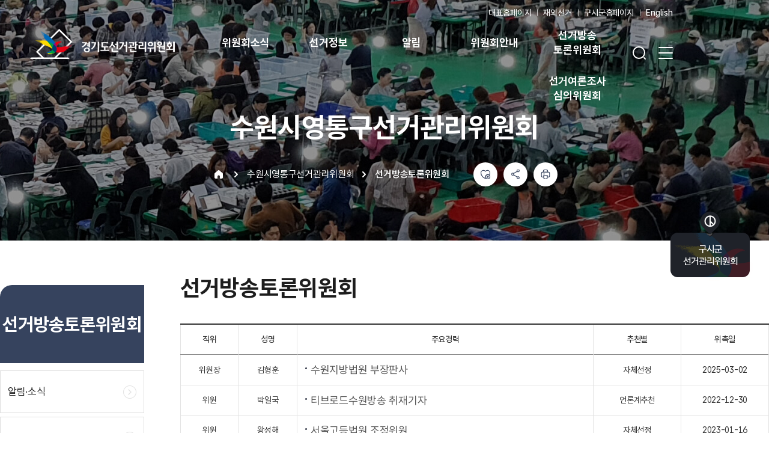

--- FILE ---
content_type: text/html; charset=utf-8
request_url: https://gg.nec.go.kr/gg/bbs/B0000287/list.do?menuNo=1000092
body_size: 10612
content:
<!DOCTYPE html>
<html lang="ko">
<head>
<meta charset="UTF-8">
<meta http-equiv="X-UA-Compatible" content="IE=edge">
<meta name="viewport" content="width=device-width, initial-scale=1.0">
<meta name="format-detection" content="telephone=no">

<title>선거방송토론위원회(목록) | 수원시영통구선거관리위원회 |  경기도선거관리위원회</title>
<meta property="og:url" content="https://gg.nec.go.kr/gg/bbs/B0000287/list.do?menuNo=1000092" />
<meta property="og:title" content="선거방송토론위원회(목록) | 수원시영통구선거관리위원회 |  경기도 선거관리위원회"/>
<meta property="og:type" content="website" />
<meta property="og:image" content="/images/n21/common/kLogo/k_logo_gg.jpg" />










<link rel="stylesheet" type="text/css" href="/css/n24/base.css?ver=20251231191353" />
<link rel="stylesheet" type="text/css" href="/css/n24/libs.css?ver=20251231191406" />
<link rel="stylesheet" type="text/css" href="/css/n24/layout.css?ver=20251231191407" />
<link rel="stylesheet" type="text/css" href="/css/n24/contents.css?ver=20251231191357">


<script src="/js/n24/libs/jquery.min.js"></script>
<script src="/js/n24/libs/jquery-ui.min.js"></script>
<script src="/js/n24/libs/jquery.plugin.js"></script>
<script src="/js/n24/common_a11y.js?ver=20241206223005"></script>
<script src="/js/n24/common.js?ver=20251126162851"></script>
<script src="/js/n24/global.js?ver=20251105172819"></script>
<script src="/js/n21/jquery.rwdImageMaps.js"></script>
<link rel="shortcut icon" href="/images/n24/favicon.ico">

</head>
<body>
	





<dl id="skipLink">
        <dt>바로가기 메뉴</dt>
        <dd><a href="#subContentsWrap">본문 바로가기</a></dd>
        <dd><a href="#gnb">주메뉴 바로가기</a></dd>
    </dl>
    <div id="wrap" class="wrap">
        <!-- header -->
		<!--  대표 TOBE 테스트 : 오픈시 https://www.nec.go.kr 로 변경 -->
<script>
$(document).ready(function(){
	//280 갤럭시 폴드 ~ 폴드4 320 width
	if(screen.width >= 280 && screen.width <= 320){
		'';
	}
});
</script>

<!-- 검색엔진 인기검색어 API -->

<!-- //검색엔진 인기검색어 API -->

<!-- [D] HEADER -->
<!-- header -->
<header class="header_wrap header_sd">
	<div class="header_inwrap">
		<div class="header_top">
			<a href="/gg/main/main.do" class="header_logo gg">
				<h1><span class="blind">경기도선거관리위원회</span></h1>
			</a>
			<div class="header_util_wrap">
				<a href="#" class="btn_header_search"><span class="blind">검색창 열기</span></a>
				<a href="#" class="btn_all_menu"><span class="blind">전체 메뉴 열기</span></a>
				</div>
			<div id="allNav" class="header_quick_gnb">
				<div class="header_quick_inner">
					<ul class="depth1">
					<li>
							<a href="/gg/bbs/B0000263/list.do?menuNo=1000001" >
							위원회소식</a>
							</li>
					<li>
							<a href="/gg/bbs/B0000264/list.do?menuNo=1000002" >
							선거정보</a>
							</li>
					<li>
							<a href="/gg/bbs/B0000265/list.do?menuNo=1000007" >
							알림</a>
							<ul class="depth2">
								<li><a href="/gg/bbs/B0000265/list.do?menuNo=1000007" >공지사항</a></li>
								<li><a href="/gg/bbs/B0000268/list.do?menuNo=1000008" >보도자료</a></li>
								<li><a href="/gg/bbs/B0000269/list.do?menuNo=1000009" >정보목록</a></li>
								<li><a href="/gg/bbs/B0000270/list.do?menuNo=1000010" >공고</a></li>
								<li><a href="/gg/event/qustnrEvent/list.do?menuNo=1000011" >이벤트게시판</a></li>
								</ul>
							</li>
					<li>
							<a href="/gg/bbs/B0000288/view.do?menuNo=1000012" >
							위원회안내</a>
							<ul class="depth2">
								<li><a href="/gg/bbs/B0000288/view.do?menuNo=1000012" >위원장 인사말</a></li>
								<li><a href="/gg/bbs/B0000273/list.do?menuNo=1000013" >위원장 및 위원소개</a></li>
								<li><a href="/gg/bbs/B0000274/view.do?menuNo=1000014" >사무처 소개</a></li>
								<li><a href="/gg/singl/deptInfo/guSiGunInfo.do?menuNo=1000015" >구·시·군위원회소개</a></li>
								<li><a href="/gg/singl/deptInfo/guideMap.do?menuNo=1000016" >찾아오시는 길</a></li>
								<li><a href="http://www.nec.go.kr/site/nec/gallery/galleryIntroduce.do?searchSiteGbn=gg" target="_blank" title="새창열림">관람신청</a></li>
								</ul>
							</li>
					<li>
							<a href="/gg/main/contents.do?menuNo=1000017" >
							선거방송 토론위원회</a>
							<ul class="depth2">
								<li><a href="/gg/main/contents.do?menuNo=1000017" >위원회 직무</a></li>
								<li><a href="/gg/bbs/B0000283/list.do?menuNo=1000018" >위원소개</a></li>
								<li><a href="/gg/main/contents.do?menuNo=1000019" >조직안내</a></li>
								<li><a href="/gg/bbs/B0000266/list.do?menuNo=1000020" >공지사항</a></li>
								</ul>
							</li>
					<li>
							<a href="/gg/main/contents.do?menuNo=1000021" >
							선거여론조사 심의위원회</a>
							<ul class="depth2">
								<li><a href="/gg/main/contents.do?menuNo=1000021" >위원회 직무</a></li>
								<li><a href="/gg/bbs/B0000284/list.do?menuNo=1000022" >위원소개</a></li>
								<li><a href="/gg/bbs/B0000267/list.do?menuNo=1000023" >공지사항</a></li>
								</ul>
							</li>
					</ul>
					<a href="#" class="btn_all_close"><span class="blind">전체 메뉴 닫기</span></a>
				</div>
			</div>
		</div>


		<div class="header_search_wrap">
			<div class="serach_wrap">
				<label for="topSearchLabel" class="input_label">통합검색</label>
				<div class="input_group">
					<div class="input_box">
						<form name="formSearch" onsubmit="return false;" method="post">
						<input type="hidden" name="PageNumber" value="1" />
						<input type="hidden" name="searchArea" value="total" />
						<input type="hidden" name="searchCategory" value="total" />
						<input type="hidden" name="researchType" value="" />
						<input type="hidden" name="fname" value="gg" />
						<input type="hidden" name="siteId" value="gg" />

						<input type="search" id="topSearchLabel" title="검색어를 입력해 주세요" placeholder="검색어를 입력해 주세요" name="searchQuery" value=""
						onkeypress="javascript:dq_handleEnter(event,'header');" onfocus="return dq_setTextbox('0',event);" onmousedown="dq_setTextbox('1',event);"
						onkeydown="dq_setTextbox('1',event);" style="ime-mode:active;" >
						<button type="button" class="btn_auto" onclick="dq_acArrow();"><span class="blind">자동완성기능 <span class="toggle">켜기</span></span></button>
						<div id="searchLayer">
							<div id="tsh_autoset_layer" class="auto_complete_wrap" style="display:none;" onmouseover="dq_setMouseon();" onmouseout="dq_setMouseoff();">
							</div>
							<div id="off_ac_body" class="auto_complete_wrap" style="display:none;" onmouseover="dq_setMouseon();" onmouseout="dq_setMouseoff();">
								<ul class="auto_complete_list">
									<li class="auto_complete_item">
										<div class="nodata">해당 단어 관련 추천어가 없습니다.</div>
									</li>
								</ul>
								<div class="auto_complete_bottom">
								<button class="btn_auto_completle" onclick="dq_acon(0);"><span class="btn_text">검색어완성 기능켜기</span></button>
								</div>
							</div>
						</div>
						<script type="text/javascript" src="/js/n24/dqAutoComplete.js"></script>
						<script type="text/javascript" src="/js/n24/dqAutoCompleteCommon.js"></script>
						</form>
					</div>
					<button type="button" class="btn_search" onclick="goSearch();"><span class="blind">검색하기</span></button>
				</div>
			</div>

		</div>
		<div class="header_all_menu">
			<div class="header_quick_wrap">
				<ul class="header_quick_menu">
					<li class="header_quick_item"><a href="http://www.nec.go.kr/site/nec/main.do" title="새창열기" target="_blank">대표홈페이지</a></li>
					<li class="header_quick_item"><a href="http://www.nec.go.kr/site/abroad/main.do" title="새창열기" target="_blank">재외선거</a></li>
					<li class="header_quick_item"><a href="/gg/singl/deptInfo/guSiGunInfo.do?menuNo=1000015">구시군홈페이지</a></li>
                       			<li class="header_quick_item"><a href="http://www.nec.go.kr/site/eng/main.do" title="새창열기" target="_blank">English</a></li>
				</ul>
			</div>
			<nav class="header_gnb_wrap" id="gnb">
				<ul class="gnb_depth1">
					<li class="gnb_depth1_li gnb_depth1_sd_1">
							<a href="/gg/bbs/B0000263/list.do?menuNo=1000001"  class="gnb_depth1_menu">
							위원회소식</a>
							<div class="gnb_details">
								<div class="gnb_details_inwrap">
									<div class="gnb_details_intro">
										<h3 class="gnb_details_title">위원회소식</h3>
										<p class="gnb_details_desc">
										</p>
									</div>
									<div class="gnb_details_content">
										</div>
								</div>
							</div>
						</li>
					<li class="gnb_depth1_li gnb_depth1_sd_2">
							<a href="/gg/bbs/B0000264/list.do?menuNo=1000002"  class="gnb_depth1_menu">
							선거정보</a>
							<div class="gnb_details">
								<div class="gnb_details_inwrap">
									<div class="gnb_details_intro">
										<h3 class="gnb_details_title">선거정보</h3>
										<p class="gnb_details_desc">
										</p>
									</div>
									<div class="gnb_details_content">
										</div>
								</div>
							</div>
						</li>
					<li class="gnb_depth1_li gnb_depth1_sd_3">
							<a href="/gg/bbs/B0000265/list.do?menuNo=1000007"  class="gnb_depth1_menu">
							알림</a>
							<div class="gnb_details">
								<div class="gnb_details_inwrap">
									<div class="gnb_details_intro">
										<h3 class="gnb_details_title">알림</h3>
										<p class="gnb_details_desc">
										</p>
									</div>
									<div class="gnb_details_content">
										<ul class="gnb_depth2">
											<li class="gnb_depth2_li"><a href="/gg/bbs/B0000265/list.do?menuNo=1000007"  class="gnb_depth2_menu">공지사항</a></li>
											<li class="gnb_depth2_li"><a href="/gg/bbs/B0000268/list.do?menuNo=1000008"  class="gnb_depth2_menu">보도자료</a></li>
											<li class="gnb_depth2_li"><a href="/gg/bbs/B0000269/list.do?menuNo=1000009"  class="gnb_depth2_menu">정보목록</a></li>
											<li class="gnb_depth2_li"><a href="/gg/bbs/B0000270/list.do?menuNo=1000010"  class="gnb_depth2_menu">공고</a></li>
											<li class="gnb_depth2_li"><a href="/gg/event/qustnrEvent/list.do?menuNo=1000011"  class="gnb_depth2_menu">이벤트게시판</a></li>
											</ul>
										</div>
								</div>
							</div>
						</li>
					<li class="gnb_depth1_li gnb_depth1_sd_4">
							<a href="/gg/bbs/B0000288/view.do?menuNo=1000012"  class="gnb_depth1_menu">
							위원회안내</a>
							<div class="gnb_details">
								<div class="gnb_details_inwrap">
									<div class="gnb_details_intro">
										<h3 class="gnb_details_title">위원회안내</h3>
										<p class="gnb_details_desc">
										</p>
									</div>
									<div class="gnb_details_content">
										<ul class="gnb_depth2">
											<li class="gnb_depth2_li"><a href="/gg/bbs/B0000288/view.do?menuNo=1000012"  class="gnb_depth2_menu">위원장 인사말</a></li>
											<li class="gnb_depth2_li"><a href="/gg/bbs/B0000273/list.do?menuNo=1000013"  class="gnb_depth2_menu">위원장 및 위원소개</a></li>
											<li class="gnb_depth2_li"><a href="/gg/bbs/B0000274/view.do?menuNo=1000014"  class="gnb_depth2_menu">사무처 소개</a></li>
											<li class="gnb_depth2_li"><a href="/gg/singl/deptInfo/guSiGunInfo.do?menuNo=1000015"  class="gnb_depth2_menu">구·시·군위원회소개</a></li>
											<li class="gnb_depth2_li"><a href="/gg/singl/deptInfo/guideMap.do?menuNo=1000016"  class="gnb_depth2_menu">찾아오시는 길</a></li>
											<li class="gnb_depth2_li"><a href="http://www.nec.go.kr/site/nec/gallery/galleryIntroduce.do?searchSiteGbn=gg" target="_blank" title="새창열림" class="gnb_depth2_menu">관람신청</a></li>
											</ul>
										</div>
								</div>
							</div>
						</li>
					<li class="gnb_depth1_li gnb_depth1_sd_5">
							<a href="/gg/main/contents.do?menuNo=1000017"  class="gnb_depth1_menu">
							선거방송 토론위원회</a>
							<div class="gnb_details">
								<div class="gnb_details_inwrap">
									<div class="gnb_details_intro">
										<h3 class="gnb_details_title">선거방송 토론위원회</h3>
										<p class="gnb_details_desc">
										</p>
									</div>
									<div class="gnb_details_content">
										<ul class="gnb_depth2">
											<li class="gnb_depth2_li"><a href="/gg/main/contents.do?menuNo=1000017"  class="gnb_depth2_menu">위원회 직무</a></li>
											<li class="gnb_depth2_li"><a href="/gg/bbs/B0000283/list.do?menuNo=1000018"  class="gnb_depth2_menu">위원소개</a></li>
											<li class="gnb_depth2_li"><a href="/gg/main/contents.do?menuNo=1000019"  class="gnb_depth2_menu">조직안내</a></li>
											<li class="gnb_depth2_li"><a href="/gg/bbs/B0000266/list.do?menuNo=1000020"  class="gnb_depth2_menu">공지사항</a></li>
											</ul>
										</div>
								</div>
							</div>
						</li>
					<li class="gnb_depth1_li gnb_depth1_sd_6">
							<a href="/gg/main/contents.do?menuNo=1000021"  class="gnb_depth1_menu">
							선거여론조사 심의위원회</a>
							<div class="gnb_details">
								<div class="gnb_details_inwrap">
									<div class="gnb_details_intro">
										<h3 class="gnb_details_title">선거여론조사 심의위원회</h3>
										<p class="gnb_details_desc">
										</p>
									</div>
									<div class="gnb_details_content">
										<ul class="gnb_depth2">
											<li class="gnb_depth2_li"><a href="/gg/main/contents.do?menuNo=1000021"  class="gnb_depth2_menu">위원회 직무</a></li>
											<li class="gnb_depth2_li"><a href="/gg/bbs/B0000284/list.do?menuNo=1000022"  class="gnb_depth2_menu">위원소개</a></li>
											<li class="gnb_depth2_li"><a href="/gg/bbs/B0000267/list.do?menuNo=1000023"  class="gnb_depth2_menu">공지사항</a></li>
											</ul>
										</div>
								</div>
							</div>
						</li>
					</ul>
			</nav>
		</div>
	</div>
</header>
<!-- 모바일 전용 NAV -->
<nav class="stie_menu_nav">
	<ul class="nav_list">
		<li class="nav_list_item"><a href="/gg/main/main.do#anchorMo1" class="nav_list_link"><span class="btn_text">홈</span></a></li>
		<li class="nav_list_item"><a href="/gg/main/main.do#anchorMo2" class="nav_list_link"><span class="btn_text">알림홍보</span></a></li>
		<li class="nav_list_item"><a href="/gg/main/main.do#anchorMo3" class="nav_list_link"><span class="btn_text">선거/법령</span></a></li>
		<li class="nav_list_item"><a href="" class="nav_list_link"><span class="btn_text"><em class="blind">전체 </em>메뉴<em class="blind">열기/접기</em></span></a></li>
	</ul>
</nav>
<!-- // 모바일 전용 NAV -->
<!--//[E] 240826 수정 : 메인 > 주요소식 코드 추가(PC) --><script>
		$(window).scroll(
				function(){
					if ($(window).scrollTop() >= 100) {
						$('#header').removeClass('scroll');
						$('#header').addClass('scrollGusigun');
						} else {
						$('#header').removeClass('scrollGusigun');
						}
					}
				);
		</script>
		<!-- //header -->

        <!-- container -->
        <div id="container" class="container bg1">
        	<!-- navigator 시작 -->
 			















<div id="subVisual" class="sub_visual_top">
    <div class="inner">
        <h2>수원시영통구선거관리위원회</h2>
        <div id="naviBar" class="sub_nav_wrap">
            <ul class="naviList" id="navigator">
					<li class="home"><a href="/gg/main/main.do"><span class="blind">home</span></a></li>
					
					<li class="type1"><a href="#" id="menu1Nm">수원시영통구선거관리위원회</a></li>
					
					
					<li class="type2"><a href="#" id="menu2Nm">선거방송토론위원회</a></li>
					

            </ul>
                <script type="text/javascript">
                var menuNm = "중앙선거관리위원회 > 수원시영통구선거관리위원회 > 선거방송토론위원회";

                var menuNo = "1000092";
                var bbsId = "B0000287";
                var nttId = "";
                /* 좋아요 */
                $("document").ready(function(){

                	$.post(
                			"/gg/singl/sns/checkCount.json",
                			{type: "G", "menuNo" : menuNo, "bbsId" : bbsId, "nttId" : nttId},
                			function(data) {

                			},"json"
                		);
                });

                var doubleSubmitFlag = false;
                	function snsSubmit(type) {
                		$.post(
                				"/gg/singl/sns/addSns.json",
                				{type: type, menuNo: menuNo, bbsId: bbsId, nttId :nttId},
                				function(data) {
                					if(type =='G'){
                						if (data.resultCode == "duplicate") {
                							alert('이미 참여하셨습니다.');
                						}else if (data.resultCode == "success") {
                							alert('참여해주셔서 감사합니다.');
                						}else{
                							alert('처리가 완료되지 못했습니다.');
                						}
                					}
                				},"json"
                			);
                	}

					/* 윈도우창 설정 */
                	function windowOpen () {
                		var nUrl; var nWidth; var nHeight; var nLeft; var nTop; var nScroll;
                		nUrl = arguments[0];
                		nWidth = arguments[1];
                		nHeight = arguments[2];
                		nScroll = (arguments.length > 3 ? arguments[3] : "no");
                		nLeft = (arguments.length > 4 ? arguments[4] : (screen.width/2 - nWidth/2));
                		nTop = (arguments.length > 5 ? arguments[5] : (screen.height/2 - nHeight/2));

                		winopen=window.open(nUrl, 'sns_win', "left="+nLeft+",top="+nTop+",width="+nWidth+",height="+nHeight+",scrollbars="+nScroll+",toolbar=no,location=no,directories=no,status=no,menubar=no,resizable=no");
                	}

					// 트위터
                	function twitterOpen() {

                		snsSubmit("T");
                		var titl = menuNm;

                		titl = titl.replace (/'/gi,"´");
                		titl = titl.replace (/"/gi,"˝");
                		titl = encodeURIComponent(titl);

                		var link = encodeURIComponent(location.href);
                		var url = "http://twitter.com/share?text=" + titl + "&url=" + link;
                		windowOpen (url, 800, 400, 'yes');
                	}

                	//페이스북
                	/* function facebookOpen()
                	{
                		snsSubmit("F");
                	    var fullUrl;
                	    var title = menuNm;
                	    var link = location.href;

                	    var pWidth = 640;
                	    var pHeight = 380;
                	    var pLeft = (screen.width - pWidth) / 2;
                	    var pTop = (screen.height - pHeight) / 2;

                	    fullUrl = "http://www.facebook.com/share.php?s=100&p[url]="+ link
                	               +"&p[title]="+ title;

                	    fullUrl = fullUrl.split("#").join("%23");
                	    fullUrl = encodeURI(fullUrl);
                	    window.open(fullUrl,"","width="+ pWidth +",height="+ pHeight +",left="+ pLeft +",top="+ pTop +"+"+
                	    		",location=no,menubar=no,status=no,scrollbars=no,resizable=no,titlebar=no,toolbar=no");

                	}
                	 */
                	//페이스북 (2024.04.04) 수정
					function facebookOpen()
					{
						snsSubmit("F");

					    var pWidth = 640;
					    var pHeight = 380;
					    var pLeft = (screen.width - pWidth) / 2;
					    var pTop = (screen.height - pHeight) / 2;

				        window.open('https://www.facebook.com/sharer/sharer.php?u='
				                  +encodeURIComponent(document.URL)
				                  +'&t='+encodeURIComponent(document.title),
				                  'facebooksharedialog',
				                  "width="+ pWidth +",height="+ pHeight +",left="+ pLeft +",top="+ pTop +"+"+",location=no,menubar=no,status=no,scrollbars=no,resizable=no,titlebar=no,toolbar=no");

					}


                /* 	//미투데이
                	function me2dayOpen() {
                		var titl = encodeURIComponent(menuNm);
                		var link = encodeURIComponent(location.href);
                		var url = "http://me2day.net/posts/new?new_post[body]=\"" + titl + "\":" + link;
                		windowOpen (url, 1000, 600, 'no');
                	} */

                	//카카오스토리
                	function kakaoStoryOpen() {

                		snsSubmit("K");
                		var currentUrl = encodeURIComponent(location.href);
                		var url = "http://story.kakao.com/s/share?url="+currentUrl;
                		windowOpen (url, 600, 400, 'no');
                	}

                	//네이버블로그
                	function naverBlogOpen() {

                		snsSubmit("N");
                		var currentUrl = encodeURIComponent(location.href);
                		var title = encodeURIComponent(menuNm);
                		//var url = "http://share.naver.com/web/shareView.nhn?url=" + currentUrl + "&title=" + title;
						var url = "http://blog.naver.com/openapi/share?url=" + currentUrl + "&title=" + title;
                		windowOpen (url, 600, 400, 'no');
                	}
                </script>
            <div class="rightArea">
                <ul class="sub_util_button">
					<li><a href="javascript:snsSubmit('G');" class="btn_sub_util likeBtn"><span class="blind">좋아요</span></a></li>
					<li class="sub_utill_sns">
						<a href="#" class="btn_sub_util shareBtn"><span class="blind">공유하기 메뉴 <span class="toggle">열기</span></span></a>
						<div class="shareSns">
							<a href="#" onclick="naverBlogOpen()" title="새창열림"><span class="sns_icon sns_icon_blog"><em class="blind">네이버 블로그로 공유하기</em></span></a>
							<a href="#" onclick="facebookOpen()" title="새창열림"><span class="sns_icon sns_icon_facebook"><em class="blind">페이스북로 공유하기</em></span></a>
							<a href="#" onclick="twitterOpen()" title="새창열림"><span class="sns_icon sns_icon_x"><em class="blind">X(구 트위터)로 공유하기</em></span></a>
						</div>
					</li>
					<li><a href="/static/portal/forprint.jsp" class="btn_sub_util printBtn" onclick="window.open(this.href, 'printPage', 'width=1300,height=550,scrollbars,toolbar,status');return false;" title="인쇄하기는 새 창으로 열립니다.(자바스크립트 미지원시 브라우저 인쇄기능을 이용하세요)"><span class="blind">인쇄하기</span></a></li>
				</ul>
             </div>
        </div>
    </div>
</div>

            <div class="inner sub_inner">
				<!-- [D] LNB-->
				<div class="lnb_wrap">
					<nav class="lnb_wrap">
						<input type="hidden" id="guSigunMenuYn" value="Y"/>
						
							
							<br/>
							<div class="lnb_top">
								<h3 class="lnb_title">선거방송토론위원회</h3>
							</div>
							
							<div class="lnb_body">
								<ul class="lnb_list">
									
									<li class="lnb_depth ">
										
											
											
											<a href="/gg/bbs/B0000265/list.do?menuNo=1000094" class="lnb_depth_menu  "
											><span class="lnb_text">알림·소식</span></a>
											
										
									</li>
									
									<li class="lnb_depth ">
										
											
											
											<a href="/gg/bbs/B0000264/list.do?menuNo=1000095" class="lnb_depth_menu  "
											><span class="lnb_text">선거자료</span></a>
											
										
									</li>
									
									<li class="lnb_depth ">
										
											
											
											<a href="/gg/bbs/B0000286/list.do?menuNo=1000090" class="lnb_depth_menu  "
											><span class="lnb_text">위원소개</span></a>
											
										
									</li>
									
									<li class="lnb_depth ">
										
											
											
											<a href="/gg/bbs/B0000285/view.do?menuNo=1000091" class="lnb_depth_menu  "
											><span class="lnb_text">사무국·과 소개</span></a>
											
										
									</li>
									
									<li class="lnb_depth is-active">
										
											
											
											<a href="/gg/bbs/B0000287/list.do?menuNo=1000092" class="lnb_depth_menu  is-active"
											><span class="lnb_text">선거방송토론위원회</span></a>
											
										
									</li>
									
									<li class="lnb_depth ">
										
											
											
											<a href="/gg/bbs/B0000289/view.do?menuNo=1000089" class="lnb_depth_menu  "
											><span class="lnb_text">선거관리현황</span></a>
											
										
									</li>
									
									<li class="lnb_depth ">
										
											
											
											<a href="/gg/event/qustnrEvent/list.do?menuNo=2000057" class="lnb_depth_menu  "
											><span class="lnb_text">이벤트게시판</span></a>
											
										
									</li>
									
									<li class="lnb_depth ">
										
											
											
											<a href="/gg/singl/deptInfo/guideMap.do?menuNo=1000093" class="lnb_depth_menu  "
											><span class="lnb_text">찾아오시는 길</span></a>
											
										
									</li>
									
								</ul>
							</div>
							
							
						

					</nav>
				</div>
				<!-- //[D] LNB-->

				<div class="contents" id="subContentsWrap">
				<div class="page_title">
					<h3 class="page_title_text" id="con_move">
					
						
						
							선거방송토론위원회
						
					
					</h3>
				</div>
                <div id="subContents" class="page_content">
			 <!--  모바일 일때 3뎁스 보이기 -->
			
           		<div id="mobileNavTab">
                    <ul class="tabBar">
						
                			<li ><a href="/gg/bbs/B0000265/list.do?menuNo=1000094" >알림·소식</a></li>
                		
                			<li ><a href="/gg/bbs/B0000264/list.do?menuNo=1000095" >선거자료</a></li>
                		
                			<li ><a href="/gg/bbs/B0000286/list.do?menuNo=1000090" >위원소개</a></li>
                		
                			<li ><a href="/gg/bbs/B0000285/view.do?menuNo=1000091" >사무국·과 소개</a></li>
                		
                			<li class=active><a href="/gg/bbs/B0000287/list.do?menuNo=1000092" >선거방송토론위원회</a></li>
                		
                			<li ><a href="/gg/bbs/B0000289/view.do?menuNo=1000089" >선거관리현황</a></li>
                		
                			<li ><a href="/gg/event/qustnrEvent/list.do?menuNo=2000057" >이벤트게시판</a></li>
                		
                			<li ><a href="/gg/singl/deptInfo/guideMap.do?menuNo=1000093" >찾아오시는 길</a></li>
                		
                    </ul>
                </div>
                
                <!-- 모바일 일때 3뎁스 보이기 끝 -->
                	<!-- 탭추가 20210917 -->
                	
                    <!-- 탭추가 --><!-- navigator 끝 -->

<!--  모바일 네비게이션 슬라이드 추가 210917  -->
                	







<script type="text/javascript">
$(function(){
	$('.btnAll').click(function(){
		$("#searchCnd").val(1);
		$("#searchWrd").val("");
		$("#frm").submit();
	});
});

</script>




	<div class="tableCon">
		<table class="list type3">
			<caption>선거방송토론위원회:직위,성명,주요경력,추천별,위촉일 항목으로 구성됩니다.</caption>
			<colgroup>
				<col style="width:10%;">
				<col style="width:10%;">
				<col>
				<col style="width:15%;">
				<col style="width:15%;">
			</colgroup>
			<thead>
				<tr>
					<th scope="col">직위</th>
					<th scope="col">성명</th>
					<th scope="col">주요경력</th>
					<th scope="col">추천별</th>
					<th scope="col">위촉일</th>
				</tr>
			</thead>
			<tbody>
				
					
					
						<tr>
							<td>
								
									
										위원장
									
									
									
								
							</td>
							<td>
							
								
								
									김형훈
								
							
							</td>
							<td class="alignLeft">
								
									<ul class="listCon dot">
										
											<li>수원지방법원 부장판사</li>
										
									</ul>
								
							</td>
							<td>
								
									자체선정
								
							</td>
							<td>
								
									2025-03-02
								
							</td>
						</tr>
				
					
					
						<tr>
							<td>
								
									
									
									
										위원
									
								
							</td>
							<td>
							
								
								
									박일국
								
							
							</td>
							<td class="alignLeft">
								
									<ul class="listCon dot">
										
											<li>티브로드수원방송 취재기자</li>
										
									</ul>
								
							</td>
							<td>
								
									언론계추천
								
							</td>
							<td>
								
									2022-12-30
								
							</td>
						</tr>
				
					
					
						<tr>
							<td>
								
									
									
									
										위원
									
								
							</td>
							<td>
							
								
								
									왕성해
								
							
							</td>
							<td class="alignLeft">
								
									<ul class="listCon dot">
										
											<li>서울고등법원 조정위원</li>
										
									</ul>
								
							</td>
							<td>
								
									자체선정
								
							</td>
							<td>
								
									2023-01-16
								
							</td>
						</tr>
				
					
					
						<tr>
							<td>
								
									
									
									
										위원
									
								
							</td>
							<td>
							
								
								
									장정애
								
							
							</td>
							<td class="alignLeft">
								
									<ul class="listCon dot">
										
											<li>아주대학교 법학전문대학원 교수</li>
										
											<li>경기도 계약심의위원회 위원</li>
										
									</ul>
								
							</td>
							<td>
								
									자체선정
								
							</td>
							<td>
								
									2023-12-19
								
							</td>
						</tr>
				
					
					
						<tr>
							<td>
								
									
									
									
										위원
									
								
							</td>
							<td>
							
								
								
									홍상진
								
							
							</td>
							<td class="alignLeft">
								
									<ul class="listCon dot">
										
											<li>법무법인 오늘 변호사</li>
										
											<li>경기도교육청 특성화고 심의위원</li>
										
									</ul>
								
							</td>
							<td>
								
									자체선정
								
							</td>
							<td>
								
									2023-12-19
								
							</td>
						</tr>
				
					
					
						<tr>
							<td>
								
									
									
									
										위원
									
								
							</td>
							<td>
							
								
								
									오경선
								
							
							</td>
							<td class="alignLeft">
								
									<ul class="listCon dot">
										
											<li>(주)이로시스템 재직</li>
										
									</ul>
								
							</td>
							<td>
								
									더불어민주당
								
							</td>
							<td>
								
									2025-04-21
								
							</td>
						</tr>
				
					
					
						<tr>
							<td>
								
									
									
									
										위원
									
								
							</td>
							<td>
							
								
								
									조승기
								
							
							</td>
							<td class="alignLeft">
								
									<ul class="listCon dot">
										
											<li>수원시 서점조합 조합장</li>
										
											<li>임광문고 대표</li>
										
									</ul>
								
							</td>
							<td>
								
									국민의힘
								
							</td>
							<td>
								
									2025-02-24
								
							</td>
						</tr>
				
			</tbody>
		</table>
	</div>
<!-- satisfication -->
					<script type="text/javascript">
function stfSubmit(){

	if ($('#stsfdgForm').find("input[name=stsfdgIdex]:checked").size() == 0) {
		$('#stsfdgForm').find("input[name=stsfdgIdex]").eq(0).focus();
		alert("콘텐츠 만족도를 선택해 주세요.");
		return false;
	}

	var url = "/gg/singl/stsfdg/insert.json";
	var params = $('#stsfdgForm').serialize();
	$.post(url,params,function(data) {
		if (data.resultCode == "success") {
			alert("콘텐츠 만족도가 등록되었습니다.");
			$("#stsfdgForm")[0].reset();
		}
		else if (data.resultCode == "duplicate") {
			alert("이미 등록하셨습니다.");
		}
		else {
			alert("콘텐츠 만족도 등록 오류입니다.");
		}
	},"json");

	return false;
}
</script>
<div class="satisfaction">
		<div class="satisfaction_content">
			<form method="post" action="" name="stsfdgForm" id="stsfdgForm">
			<div class="satisBox">
				<strong class="title">콘텐츠 만족도</strong>
				<input type="hidden" name="menuNo" value="1000092" />
				<input type="hidden" name="guSiGunId" value="" >
				<div class="radiobox">
					<span class="radiobox_item type4"><input type="radio" id="sati1" value="4" name="stsfdgIdex" /><label for="sati1">만족</label></span>
					<span class="radiobox_item type3"><input type="radio" id="sati2" value="3" name="stsfdgIdex" /><label for="sati2">대체로 만족</label></span>
					<span class="radiobox_item type2"><input type="radio" id="sati3" value="2" name="stsfdgIdex" /><label for="sati3">보통</label></span>
					<span class="radiobox_item type1"><input type="radio" id="sati4" value="1" name="stsfdgIdex" /><label for="sati4">불만족</label></span>
				</div>
				<a href="#" onclick="stfSubmit();" class="btn_basic"><span class="btn_text">평가하기</span></a>
			</div>
			<p class="satisBox_guide">공공누리가 부착되지 않은 자료들을 사용하고자 할 경우에는 담당부서와 사전 협의 후 이용하여 주시기 바랍니다.</p>
			</form>
		</div>
	</div>
<!-- //satisfication -->
					</div>
                </div>
            </div>

		    <!-- 사이드 퀵메뉴 -->
		    <!--// 20210826 : 사이드 퀵메뉴 추가 start -->
            <aside id="rightQuick" class="aside_quick_wrap ">
	<div class="quick_wrap">
		<!-- [S] 선거홍보배너 -->
		<!-- <a href="https://www.nec.go.kr/site/vt/main.do" target="_blank" class="vt_icon" title="새창열림">
			<span class="blind">2025년 6월 3일 제21대 대통령선거 특집홈페이지 GO!</span>
		</a> -->
		<!-- <a href="https://we-info.nec.go.kr" target="_blank" class="jvt_icon" title="새창열림">
			<span class="blind">2025년 3월 5일 새마을금고이사장선거 후보자, 투·개표 등 선거정보 GO!</span>
		</a> -->
		<!-- //[E] 선거홍보배너 -->
		<!-- [S] 구시군 선거관리 위원회 목록 -->
		<div class="sd_list_box">
			<a href="https://gg.nec.go.kr/gg/main/main.do" class="openLayer" ><span>구시군<br />선거관리위원회</span><span class="blind">바로가기 목록 열기</span></a>
            <div class="quickLayer">
                <b class="title">경기도선거관리위원회</b>
                <ul>
				<li>
						<a href="#none" onclick="moveQuickGuSiGunPage('/gg/bbs/B0000265/list.do?menuNo=1000073')">수원시장안구선거관리위원회</a>
					</li>
				<li>
						<a href="#none" onclick="moveQuickGuSiGunPage('/gg/bbs/B0000265/list.do?menuNo=1000080')">수원시권선구선거관리위원회</a>
					</li>
				<li>
						<a href="#none" onclick="moveQuickGuSiGunPage('/gg/bbs/B0000265/list.do?menuNo=1000087')">수원시팔달구선거관리위원회</a>
					</li>
				<li>
						<a href="#none" onclick="moveQuickGuSiGunPage('/gg/bbs/B0000265/list.do?menuNo=1000094')">수원시영통구선거관리위원회</a>
					</li>
				<li>
						<a href="#none" onclick="moveQuickGuSiGunPage('/gg/bbs/B0000265/list.do?menuNo=1000101')">성남시수정구선거관리위원회</a>
					</li>
				<li>
						<a href="#none" onclick="moveQuickGuSiGunPage('/gg/bbs/B0000265/list.do?menuNo=1000108')">성남시중원구선거관리위원회</a>
					</li>
				<li>
						<a href="#none" onclick="moveQuickGuSiGunPage('/gg/bbs/B0000265/list.do?menuNo=1000115')">성남시분당구선거관리위원회</a>
					</li>
				<li>
						<a href="#none" onclick="moveQuickGuSiGunPage('/gg/bbs/B0000265/list.do?menuNo=1000122')">의정부시선거관리위원회선거관리위원회</a>
					</li>
				<li>
						<a href="#none" onclick="moveQuickGuSiGunPage('/gg/bbs/B0000265/list.do?menuNo=1000129')">안양시만안구선거관리위원회</a>
					</li>
				<li>
						<a href="#none" onclick="moveQuickGuSiGunPage('/gg/bbs/B0000265/list.do?menuNo=1000136')">안양시동안구선거관리위원회</a>
					</li>
				<li>
						<a href="#none" onclick="moveQuickGuSiGunPage('/gg/bbs/B0000265/list.do?menuNo=1000143')">부천시원미구선거관리위원회</a>
					</li>
				<li>
						<a href="#none" onclick="moveQuickGuSiGunPage('/gg/bbs/B0000265/list.do?menuNo=2000544')">부천시소사구선거관리위원회</a>
					</li>
				<li>
						<a href="#none" onclick="moveQuickGuSiGunPage('/gg/bbs/B0000265/list.do?menuNo=2000525')">부천시오정구선거관리위원회</a>
					</li>
				<li>
						<a href="#none" onclick="moveQuickGuSiGunPage('/gg/bbs/B0000265/list.do?menuNo=1000150')">광명시선거관리위원회</a>
					</li>
				<li>
						<a href="#none" onclick="moveQuickGuSiGunPage('/gg/bbs/B0000265/list.do?menuNo=1000157')">평택시선거관리위원회</a>
					</li>
				<li>
						<a href="#none" onclick="moveQuickGuSiGunPage('/gg/bbs/B0000265/list.do?menuNo=1000164')">양주시선거관리위원회</a>
					</li>
				<li>
						<a href="#none" onclick="moveQuickGuSiGunPage('/gg/bbs/B0000265/list.do?menuNo=1000171')">동두천시선거관리위원회</a>
					</li>
				<li>
						<a href="#none" onclick="moveQuickGuSiGunPage('/gg/bbs/B0000265/list.do?menuNo=1000178')">안산시상록구선거관리위원회</a>
					</li>
				<li>
						<a href="#none" onclick="moveQuickGuSiGunPage('/gg/bbs/B0000265/list.do?menuNo=1000185')">안산시단원구선거관리위원회</a>
					</li>
				<li>
						<a href="#none" onclick="moveQuickGuSiGunPage('/gg/bbs/B0000265/list.do?menuNo=1000192')">고양시덕양구선거관리위원회</a>
					</li>
				<li>
						<a href="#none" onclick="moveQuickGuSiGunPage('/gg/bbs/B0000265/list.do?menuNo=1000199')">고양시일산동구선거관리위원회</a>
					</li>
				<li>
						<a href="#none" onclick="moveQuickGuSiGunPage('/gg/bbs/B0000265/list.do?menuNo=1000206')">고양시일산서구선거관리위원회</a>
					</li>
				<li>
						<a href="#none" onclick="moveQuickGuSiGunPage('/gg/bbs/B0000265/list.do?menuNo=1000213')">과천시선거관리위원회</a>
					</li>
				<li>
						<a href="#none" onclick="moveQuickGuSiGunPage('/gg/bbs/B0000265/list.do?menuNo=1000220')">의왕시선거관리위원회</a>
					</li>
				<li>
						<a href="#none" onclick="moveQuickGuSiGunPage('/gg/bbs/B0000265/list.do?menuNo=1000227')">구리시선거관리위원회</a>
					</li>
				<li>
						<a href="#none" onclick="moveQuickGuSiGunPage('/gg/bbs/B0000265/list.do?menuNo=1000234')">남양주시선거관리위원회</a>
					</li>
				<li>
						<a href="#none" onclick="moveQuickGuSiGunPage('/gg/bbs/B0000265/list.do?menuNo=1000241')">오산시선거관리위원회</a>
					</li>
				<li>
						<a href="#none" onclick="moveQuickGuSiGunPage('/gg/bbs/B0000265/list.do?menuNo=1000248')">화성시갑선거관리위원회</a>
					</li>
				<li>
						<a href="#none" onclick="moveQuickGuSiGunPage('/gg/bbs/B0000265/list.do?menuNo=2000534')">화성시을선거관리위원회</a>
					</li>
				<li>
						<a href="#none" onclick="moveQuickGuSiGunPage('/gg/bbs/B0000265/list.do?menuNo=1000255')">시흥시선거관리위원회</a>
					</li>
				<li>
						<a href="#none" onclick="moveQuickGuSiGunPage('/gg/bbs/B0000265/list.do?menuNo=1000262')">군포시선거관리위원회</a>
					</li>
				<li>
						<a href="#none" onclick="moveQuickGuSiGunPage('/gg/bbs/B0000265/list.do?menuNo=1000269')">하남시선거관리위원회</a>
					</li>
				<li>
						<a href="#none" onclick="moveQuickGuSiGunPage('/gg/bbs/B0000265/list.do?menuNo=1000276')">파주시선거관리위원회</a>
					</li>
				<li>
						<a href="#none" onclick="moveQuickGuSiGunPage('/gg/bbs/B0000265/list.do?menuNo=1000283')">여주시선거관리위원회</a>
					</li>
				<li>
						<a href="#none" onclick="moveQuickGuSiGunPage('/gg/bbs/B0000265/list.do?menuNo=1000290')">이천시선거관리위원회</a>
					</li>
				<li>
						<a href="#none" onclick="moveQuickGuSiGunPage('/gg/bbs/B0000265/list.do?menuNo=1000297')">용인시처인구선거관리위원회</a>
					</li>
				<li>
						<a href="#none" onclick="moveQuickGuSiGunPage('/gg/bbs/B0000265/list.do?menuNo=1000304')">용인시수지구선거관리위원회</a>
					</li>
				<li>
						<a href="#none" onclick="moveQuickGuSiGunPage('/gg/bbs/B0000265/list.do?menuNo=1000311')">용인시기흥구선거관리위원회</a>
					</li>
				<li>
						<a href="#none" onclick="moveQuickGuSiGunPage('/gg/bbs/B0000265/list.do?menuNo=1000318')">안성시선거관리위원회</a>
					</li>
				<li>
						<a href="#none" onclick="moveQuickGuSiGunPage('/gg/bbs/B0000265/list.do?menuNo=1000325')">김포시선거관리위원회</a>
					</li>
				<li>
						<a href="#none" onclick="moveQuickGuSiGunPage('/gg/bbs/B0000265/list.do?menuNo=1000332')">광주시선거관리위원회</a>
					</li>
				<li>
						<a href="#none" onclick="moveQuickGuSiGunPage('/gg/bbs/B0000265/list.do?menuNo=1000339')">포천시선거관리위원회</a>
					</li>
				<li>
						<a href="#none" onclick="moveQuickGuSiGunPage('/gg/bbs/B0000265/list.do?menuNo=1000346')">연천군선거관리위원회</a>
					</li>
				<li>
						<a href="#none" onclick="moveQuickGuSiGunPage('/gg/bbs/B0000265/list.do?menuNo=1000353')">양평군선거관리위원회</a>
					</li>
				<li>
						<a href="#none" onclick="moveQuickGuSiGunPage('/gg/bbs/B0000265/list.do?menuNo=1000360')">가평군선거관리위원회</a>
					</li>
				</ul>
            </div>
			<a href="#" class="closeLayer"><span class="blind">구시군 선거관리 위원회 바로가기 목록 닫기</span></a>
		</div>
		<!-- [D] main/totalSearch는 통통이 X -->
		<script type="text/javascript">
					//<![DATA[



					function moveQuickGuSiGunPage(guSiGunUrl){
						if(guSiGunUrl != ''){
							location.href = guSiGunUrl;
						}
					}

					//]]>
				</script>
	</div>
</aside>
            <!--// 20210826 : 사이드 퀵메뉴 추가 end --><!-- //사이드 퀵메뉴-->

            <!-- <a href="#wrap" class="btnTop">맨위로</a> -->
        </div>
        <!-- //container -->
		<a href="#container" class="btn_page_top"><span class="btn_text">TOP</span></a>
        <!-- footer -->
		    <!--  대표 TOBE 테스트 : 오픈시 없애기 -->
<!-- [D] FOOTER -->
<div class="main_section fp-auto-height fp-section fp-table main_section_footer">
<footer class="footer_wrap">
	<!-- pageTopLink -->
	<div class="footer_bottom">
		<div class="footer_bottom_inner">
			<div class="footer_bottom_box">
				<ul class="footer_menu_list">
					<li class="footer_menu_item personal"><a href="https://nec.go.kr/site/nec/07/10702020000002020040802.jsp" target="_blank" title="새창열림">개인정보처리방침</a></li>
                    <li class="footer_menu_item"><a href="https://nec.go.kr/site/nec/07/10702030000002020040802.jsp" target="_blank" title="새창열림">저작권정책</a></li>
                    <li class="footer_menu_item"><a href="/gg/bbs/B0000274/view.do?menuNo=1000014">연락처</a></li>
                    <li class="footer_menu_item"><a href="/gg/singl/deptInfo/guideMap.do?menuNo=1000016">찾아오시는길</a></li>
				</ul>

				<div class="footer_family_site">
					<div class="family_site_wrap">
						<a href="#" class="family_site_button">
							<span class="btn_text">시·도 선거관리위원회 바로가기 <em class="blind">레이어 <span class="toggle">열기</span></em></span>
						</a>
						<div class="family_site_layer">
							<ul class="site_list">
								<li><a href="https://su.nec.go.kr" target="_blank" title="새창열림">서울특별시선거관리위원회</a></li>
								<li><a href="https://bs.nec.go.kr" target="_blank" title="새창열림">부산광역시선거관리위원회</a></li>
								<li><a href="https://dg.nec.go.kr" target="_blank" title="새창열림">대구광역시선거관리위원회</a></li>
								<li><a href="https://ic.nec.go.kr" target="_blank" title="새창열림">인천광역시선거관리위원회</a></li>
								<li><a href="https://gj.nec.go.kr" target="_blank" title="새창열림">광주광역시선거관리위원회</a></li>
								<li><a href="https://dj.nec.go.kr" target="_blank" title="새창열림">대전광역시선거관리위원회</a></li>
								<li><a href="https://us.nec.go.kr" target="_blank" title="새창열림">울산광역시선거관리위원회</a></li>
								<li><a href="https://sj.nec.go.kr" target="_blank" title="새창열림">세종특별자치시선거관리위원회</a></li>
								<li><a href="https://gg.nec.go.kr" target="_blank" title="새창열림">경기도선거관리위원회</a></li>
								<li><a href="https://gw.nec.go.kr" target="_blank" title="새창열림">강원특별자치도선거관리위원회</a></li>
								<li><a href="https://cb.nec.go.kr" target="_blank" title="새창열림">충청북도선거관리위원회</a></li>
								<li><a href="https://cn.nec.go.kr" target="_blank" title="새창열림">충청남도선거관리위원회</a></li>
								<li><a href="https://jb.nec.go.kr" target="_blank" title="새창열림">전북특별자치도선거관리위원회</a></li>
								<li><a href="https://jn.nec.go.kr" target="_blank" title="새창열림">전라남도선거관리위원회</a></li>
								<li><a href="https://gb.nec.go.kr" target="_blank" title="새창열림">경상북도선거관리위원회</a></li>
								<li><a href="https://gn.nec.go.kr" target="_blank" title="새창열림">경상남도선거관리위원회</a></li>
								<li><a href="https://jj.nec.go.kr" target="_blank" title="새창열림">제주특별자치도선거관리위원회</a></li>
							</ul>
						</div>
					</div>
				</div>
			</div>
			<div class="footer_bottom_box">
				<div class="location_information">
					<address>[16703] 수원시 영통구 청명로 131 (영통동 961-3)</address>
					TEL : 총무과 031-259-4897, 선거과 031-259-4890, 지도1과 031-259-4893, 지도2과 031-874-9766, 홍보과 031-259-4895<br />
				 	FAX : 총무과 0505-058-2911, 선거과 0505-058-2903, 지도1과 0505-058-2905, 지도2과 0505-058-2907, 홍보과 0505-058-2909<br />
				 	선거법질의·신고제보 : 국번없이 <a href="tel:1390" title="선거법질의 및 신고제보 관련 전화 걸기">1390</a>(유료)
				 	<!--// 20210826 : 전화번호안내 버튼 추가 start -->
                    <a href="/gg/singl/deptInfo/guSiGunInfo.do?menuNo=1000015" class="tel-info">구·시·군위원회 전화번호 안내</a>
                    <!--// 20210826 : 전화번호안내 버튼 추가 end -->
				</div>

				<div class="homepage_mark_list">
					<ul class="mark_list_wrap">
						<li><a href="https://webwatch.or.kr/Situation/WA_Situation.html?MenuCD=110" target="_blank" title="새창열림">
						<img src="/images/n24/common/mark_wa.png" alt="과학기술정보통신부 WEB ACCESSIBILITY 마크(웹 접근성 품질인증 마크)"></a>
						</li>
					</ul>
				</div>
			</div>
		</div>
	</div>
</footer>
</div>
		<!-- 애널리틱스 -->
		<!-- Naver Analytics -->

<script type="text/javascript" src= "/js/n24/analytics/wcslog.js"></script>
<script type="text/javascript" charset="utf-8">

	// key를 대입할 변수
	var allTotalKey = "e7d92f2850b938";
	var TotalKey= "15c846e754c8b2";
	var key = "";

	// 현재페이지 url
	var url = window.location.href;

	// su key : 서울홈페이지 Analytics key
	if(url.indexOf("/su/") != -1) {
		key = "6ed3dd7c818074";
	}
	// bs key : 부산홈페이지 Analytics key
	else if(url.indexOf("/bs/") != -1) {
		key = "1a8a06c0483ac6";
	}
	// dg key : 대구홈페이지 Analytics key
	else if(url.indexOf("/dg/") != -1) {
		key = "109644906322f10";
	}
	// ic key : 인천홈페이지 Analytics key
	else if(url.indexOf("/ic/") != -1) {
		key = "10b410a74ed4df0";
	}
	// gj key : 광주홈페이지 Analytics key
	else if(url.indexOf("/gj/") != -1) {
		key = "d47d75f45f7080";
	}
	// dj key : 대전홈페이지 Analytics key
	else if(url.indexOf("/dj/") != -1) {
		key = "d47d7c632f8768";
	}
	// us key : 울산홈페이지 Analytics key
	else if(url.indexOf("/us/") != -1) {
		key = "d47d805761e838";
	}
	// sj key : 세종홈페이지 Analytics key
	else if(url.indexOf("/sj/") != -1) {
		key = "109646cb1977910";
	}
	// gg key : 경기홈페이지 Analytics key
	else if(url.indexOf("/gg/") != -1) {
		key = "d47d9c0df59a38";
	}
	// gw key : 강원홈페이지 Analytics key
	else if(url.indexOf("/gw/") != -1) {
		key = "6ed42b5e184ba8";
	}
	// cb key : 충북홈페이지 Analytics key
	else if(url.indexOf("/cb/") != -1) {
		key = "153fc3d53bc759";
	}
	// cn key : 충남홈페이지 Analytics key
	else if(url.indexOf("/cn/") != -1) {
		key = "d47dace922de58";
	}
	// jb key : 전북홈페이지 Analytics key
	else if(url.indexOf("/jb/") != -1) {
		key = "10964934d5c7ad0";
	}
	// jn key : 전남홈페이지 Analytics key
	else if(url.indexOf("/jn/") != -1) {
		key = "6ed445f795270c";
	}
	// gb key : 경북홈페이지 Analytics key
	else if(url.indexOf("/gb/") != -1) {
		key = "10b41599474c920";
	}
	// gn key : 경남홈페이지 Analytics key
	else if(url.indexOf("/gn/") != -1) {
		key = "d47dc4db6220e8";
	}
	// jj key : 제주홈페이지 Analytics key
	else if(url.indexOf("/jj/") != -1) {
		key = "6ed452f375c278";
	}
	// 기타 url 데이터 방지
	else {
		key = null;
	}

	// 로컬, 테스트서버, 기타 url 데이터 방지
	if(url.indexOf("https://") != -1) {
		if(!wcs_add) var wcs_add = {};

		if(key != null) {
			wcs_add["wa"] = key;
			if(window.wcs) {
				wcs_do();
			}
		}

		wcs_add["wa"] = TotalKey;
		if(window.wcs) {
		  wcs_do();
		}
		wcs_add["wa"] = allTotalKey;
		if(window.wcs) {
		  wcs_do();
		}
	}
</script><!-- //footer -->

         <!-- 로그기록  -->
			<script type='text/javascript'>
			document.writeln("<img src='/gg/singl/siteConectStats/rcord.do?menuNo=1000092&amp;conectUrlad=/gg/bbs/B0000287/list.do&amp;guSiGunId=' style='display:none' border='0' width='0' height='0' alt='' />");
			</script>
		<!-- //로그기록  -->
    </div>
    <div id="overlay"></div>
    <!-- [D] SCRIPT -->
	<script src="/js/n24/libs/swiper-bundle.min.js"></script>
	<script src="/js/n24/libs/jquery.fullpage.min.js"></script>
	<script src="/js/n24/main.js?ver=20251126162852"></script>
		<!-- / [D] SCRIPT -->
</body>
</html>

--- FILE ---
content_type: text/css
request_url: https://gg.nec.go.kr/css/n24/layout.css?ver=20251231191407
body_size: 115972
content:
@charset "UTF-8";

#skipLink { overflow: hidden; height: 0; }
#skipLink a { display: block; position: absolute; left: 0; top: -100px; height: 20px; border-radius: 5px; text-align: center; }
#skipLink a:focus,
#skipLink a:active { position: absolute; top: 0; z-index: 9999; padding: 10px 16px; font-size: 14px; font-weight: 400; color: #fff; text-decoration: none; background: #1F2229; }
#skipLink a:focus-visible { outline:2px dotted #fff; outline-offset:-2px; }

body.overflow { overflow: hidden; }
body.no-scroll { overflow: hidden !important; width: 100%; height: 100%; }

.pc_view:not(colgroup) { display: block !important; }
.mo_view:not(colgroup) { display: none !important; }
colgroup.pc_view { display: table-column-group !important; }
colgroup.mo_view { display: none !important; }

@media screen and (max-width: 1024px) {
	.pc_view:not(colgroup) { display: none !important; }
	.mo_view:not(colgroup) { display: block !important; }
	colgroup.pc_view { display: none !important; }
	colgroup.mo_view { display: table-column-group !important; }
}

.dimmed {z-index: 105;position: fixed;top: 0;left: 0;width: 100%;height: 100%;background: rgba(0, 0, 0, 0.75); }

.mgt0 { margin-top: 0px !important; }
.pb0 { padding-bottom: 0px !important; }
.mb20 { margin-bottom: 20px !important; }

.bold { font-weight: 700 !important; }

.txt_sup { display: block; margin-top: 5px; position: relative; font-size: 14px; font-weight: 400; color: #777; line-height: 1.35; letter-spacing: -0.14px; }
.txt_sup::before { content: "*"; margin-right: 2px; font-size: inherit; color: inherit; line-height: inherit; vertical-align: top; }

.required:after { content: "*"; display: block; margin-top: 2px; margin-left: 8px; font-size: 16px; color: var(--error-color); }

.point_blue { color: #1f5eff !important; }
.txtPurple { color: #564cd4; }
.txtGreen { color: #2d9791; }
.txtPink { color: #da39ed; }
.txtRed { color: #f54325; }

h4 { margin-bottom: 20px; font-size: 26px; font-weight: 500; color: #101010; line-height: 130%; }
h5 { margin-bottom: 15px; font-size: 23px; font-weight: 500; color: #3e35aa; line-height: 100%; letter-spacing: -.5px; }
h5 span { font-weight: 400; }
h6 { margin-bottom: 8px; font-size: 19px; font-weight: 500; }

.page_content h5 { position: relative; margin-top: 38px; margin-bottom: 15px; padding: 4px 0 3px 31px; font-size: 23px; font-weight: 600; color: #36435E; line-height: 1.35; text-align: left; }
.page_content h5::before { content: ''; position: absolute; top: 8px; left: 0; width: 23px; height: 23px; background: url("/images/n24/common/icon_total_menu1.png") no-repeat left top/100% auto; }
.page_content h5:first-child { margin-top: 0; }
.page_content h4 + h5:first-of-type { margin-top: 38px; }

@media screen and (max-width: 1024px) {
	.page_content h5 { padding: 0 0 0 31px; }
	.page_content h5::before { top: 3px; }
}

h4 .floatRight { margin-top: -10px; }
.h4Content { padding-bottom: 50px; }
.h4Content p { font-size: 18px; line-height: 145%; }
.h4Content p + p,
.h4Content p + ul,
.h4Content p + div { margin-top: 15px; }
.h5Content { padding-left: 40px; }
.h5Content + * { margin-top: 50px; }
.h5Content > h6 { margin-top: 25px; }
.h5Content > p,
.h6Content > p { font-size: 16px; line-height: 145%; }

.topTxtArea { margin-bottom: 15px; font-size: 16px; line-height: 145%; }

@media screen and (max-width: 640px) {
	h4 {margin-bottom: 15px;font-size: 20px;line-height: 130%; }
	h5 {margin-bottom: 10px;padding-left: 25px;font-size: 17px;line-height: 130%;background-size: auto 14px;background-position: left 2px; }
	h6 {font-size: 15px; }
	.h4Content {padding-bottom: 30px; }
	.h4Content p {font-size: 13px; }
	.h5Content {padding-left: 0; }
	.h5Content > p,
	.h6Content > p {font-size: 13px; }
}

/* header */
.wrap {overflow: hidden;position: relative;padding-bottom: 56px; }
.header_wrap {z-index: 110;position: fixed;top: 0;left: 0;width: 100%;background-color: transparent;border-bottom: 1px solid #CCC; }
.header_wrap .dimmed {z-index: -1 !important; }
.header_inwrap {padding: 6px 10px 6px 15px;-webkit-box-sizing: border-box;box-sizing: border-box; }
.header_top {position: relative;display: -webkit-box;display: -ms-flexbox;display: flex;-ms-flex-wrap: wrap;flex-wrap: wrap;-webkit-box-align: center;-ms-flex-align: center;align-items: center;-webkit-box-pack: justify;-ms-flex-pack: justify;justify-content: space-between; }
.header_logo {z-index: 10;position: relative;display: block;min-width: 146px;height: 32px;background: url("/images/n24/common/logo.png") no-repeat left top/100% auto; }
.header_gnb_wrap {width: 100vw; }
.header_gnb_wrap .gnb_depth1 {-webkit-box-sizing: border-box;box-sizing: border-box; }
.header_gnb_wrap .gnb_depth1_menu {z-index: 1;display: -webkit-box;display: -ms-flexbox;display: flex;position: relative;font-weight: 700;line-height: 1.35;letter-spacing: -0.01em;word-break: keep-all;-webkit-box-sizing: border-box;box-sizing: border-box; }
.header_gnb_wrap .gnb_depth1_li.gnb_mobile {display: none;}
.header_gnb_wrap .gnb_details {position: absolute;display: none; }
.header_gnb_wrap .gnb_details_intro {display: none; }
.header_gnb_wrap .gnb_details_title {position: relative;padding-top: 46px;font-weight: 700;font-size: 30px;color: #1D1D1D;line-height: 1.3;letter-spacing: -0.01em;word-break: keep-all; }
.header_gnb_wrap .gnb_details_title::before {content: '';position: absolute;top: 0;left: 0;width: 36px;height: 36px; }
.header_gnb_wrap .gnb_details_desc {margin-top: 12px;font-size: 15px;font-weight: 400;color: #333;line-height: 1.3;letter-spacing: -0.01em; }
.header_gnb_wrap .gnb_details_content {position: relative;-webkit-box-sizing: border-box;box-sizing: border-box; }
.header_gnb_wrap .gnb_depth2::after {content: '';display: block;clear: both; }
.header_gnb_wrap .gnb_depth2_li {margin-top: 4px;-webkit-box-sizing: border-box;box-sizing: border-box; }
.header_gnb_wrap .gnb_depth2_menu {-webkit-box-flex: 1;-ms-flex: 1;flex: 1;display: -webkit-box;display: -ms-flexbox;display: flex;-webkit-box-align: center;-ms-flex-align: center;align-items: center;-webkit-box-pack: start;-ms-flex-pack: start;justify-content: flex-start;position: relative;/* padding: 10px 20px 10px 10px; */
padding: 20px 20px 10px 10px;font-size: 17px; /* 15 > 17 */
color: #555;line-height: 1.3;letter-spacing: -0.01em;background: #fff;-webkit-box-sizing: border-box;box-sizing: border-box; }
.header_gnb_wrap .gnb_depth2_menu::before {content: '';position: absolute;top: 50%;right: 16px;-webkit-transform: translateY(-50%);transform: translateY(-50%);width: 20px;height: 20px;background: url("/images/n24/common/icon_toggle_default.svg") no-repeat center/100% auto; }
.header_gnb_wrap .gnb_depth2_menu:focus-visible {outline-style:dotted; }
.header_gnb_wrap .gnb_depth3 {display: none;padding-left: 12px;padding-bottom: 14px; }
.header_gnb_wrap .gnb_depth3_li {position: relative;margin-top: 18px;padding-left: 8px;font-size: 17px;font-weight: 400;color: #555;line-height: 1.3;letter-spacing: -0.01em; }
.header_gnb_wrap .gnb_depth3_li::before {content: '';position: absolute;top: 50%;left: 0;-webkit-transform: translateY(-50%);transform: translateY(-50%);width: 2px;height: 2px;background-color: #8E8E8E; }
.header_gnb_wrap .gnb_depth3_li:hover,
.header_gnb_wrap .gnb_depth3_li:focus {color: #36435E;font-weight: 700; }
.header_gnb_wrap .gnb_depth3_li:hover::before,
.header_gnb_wrap .gnb_depth3_li:focus::before {background-color: #36435E; }
.header_gnb_wrap .gnb_depth3_li a {position: relative;display: inline-block;word-break: keep-all; }
.header_gnb_wrap .gnb_depth3_li a[target="_blank"] {padding-right: 20px; }
.header_gnb_wrap .gnb_depth3_li a[target="_blank"]::before {content: '';position: absolute;top: 3px;right: 0;width: 14px;height: 14px;background: url("/images/n24/common/icon_outlink.svg") no-repeat center/14px auto; }
.lnb_wrap .lnb_depth2_item a[target="_blank"] .lnb_text::after {content: '';padding-right: 25px;background: url("/images/n24/common/icon_outlink.svg") no-repeat center/14px auto; }
.header_gnb_wrap .gnb_depth3_li a[target="_blank"]:hover::before,
.header_gnb_wrap .gnb_depth3_li a[target="_blank"]:focus::before {background-image: none;background-color: #36435E;-webkit-mask: url("/images/n24/common/icon_outlink.svg") no-repeat center/14px auto;mask: url("/images/n24/common/icon_outlink.svg") no-repeat center/14px auto; }
.header_gnb_wrap .gnb_depth1_li.gnb_depth1_1 .gnb_details_title::before {background: url("/images/n24/common/icon_gnb_depth1_1.svg") no-repeat left top/36px auto; }
.header_gnb_wrap .gnb_depth1_li.gnb_depth1_2 .gnb_details_title::before {background: url("/images/n24/common/icon_gnb_depth1_2.svg") no-repeat left top/36px auto; }
.header_gnb_wrap .gnb_depth1_li.gnb_depth1_3 .gnb_details_title::before {background: url("/images/n24/common/icon_gnb_depth1_3.svg") no-repeat left top/36px auto; }
.header_gnb_wrap .gnb_depth1_li.gnb_depth1_4 .gnb_details_title::before {background: url("/images/n24/common/icon_gnb_depth1_4.svg") no-repeat left top/36px auto; }
.header_gnb_wrap .gnb_depth1_li.gnb_depth1_5 .gnb_details_title::before {background: url("/images/n24/common/icon_gnb_depth1_5.svg") no-repeat left top/36px auto; }
.header_gnb_wrap .gnb_depth1_li.gnb_depth1_6 .gnb_details_title::before {background: url("/images/n24/common/icon_gnb_menu6.png") no-repeat left top/36px auto; }
.header_gnb_wrap .gnb_depth1_li.is-active .gnb_details {display: block !important; }
.header_gnb_wrap.is-active .gnb_depth1_li.gnb_depth1_1 .gnb_details {display: block; }

@media screen and (max-width: 1023px) {
	.header_inwrap .dimmed {z-index: 1 !important; }
	.header_wrap {background-color: #fff; }
	.header_top {z-index: 0; }
	.header_gnb_wrap {position: relative;border-top: 1px solid #DEDEDE;height: calc(100% - 52px);-webkit-box-sizing: border-box;box-sizing: border-box;background-color: #F7F8FB; }
	.header_gnb_wrap .gnb_depth1 {position: relative;padding-top: 16px;height: 100%; }
	.header_gnb_wrap .gnb_depth1_li {-webkit-box-flex: 1;-ms-flex: 1;flex: 1; }
	.header_gnb_wrap .gnb_depth1_li.is-active .gnb_depth1_menu,
	.header_gnb_wrap .gnb_depth1_li:focus .gnb_depth1_menu {color: #fff !important; }
	.header_gnb_wrap .gnb_depth1_menu {-webkit-box-orient: vertical;-webkit-box-direction: normal;-ms-flex-direction: column;flex-direction: column;-webkit-box-align: start;-ms-flex-align: start;align-items: flex-start;-webkit-box-pack: center;-ms-flex-pack: center;justify-content: center;padding: 14px 5.12vw;width: 30.7vw;font-size: 16px; color: #555; }
	.header_gnb_wrap .gnb_details {top: 0;right: 0;overflow-y: scroll;padding: 14px 5.12vw 0 5.12vw;width: calc(100vw - 30.7vw);height: 100%;background-color: #fff;-webkit-box-sizing: border-box;box-sizing: border-box; }
	.header_gnb_wrap .gnb_depth2_li:first-child {margin-top: 0; }
	.header_gnb_wrap .gnb_depth2_li.is-active .gnb_depth2_menu {font-weight: 700;color: #36435E; }
	.header_gnb_wrap .gnb_depth2_li.is-active .gnb_depth2_menu::before {background: url("/images/n24/common/icon_toggle_active.svg") no-repeat center/100% auto; }
	.header_gnb_wrap .gnb_depth2_li.is-active .gnb_depth3 {display: block !important; }
	.header_gnb_wrap .gnb_depth3_li::before {margin-top: -1px;}
	.header_gnb_wrap .gnb_depth1_li.is-active .gnb_depth1_menu {-webkit-box-align: center;-ms-flex-align: center;align-items: center;font-weight: 500;color: #fff; }
	.header_gnb_wrap .gnb_depth1_li.is-active .gnb_depth1_menu::before {content: '';z-index: -1;position: absolute;top: 50%;left: 0;right: 0;margin: 0 auto;-webkit-transform: translateY(-50%);transform: translateY(-50%);border-radius: 35px;width: 26.6vw;height: 35px;background-color: #2F3849; }
}
@media screen and (max-width: 767px) {
	.header_gnb_wrap .gnb_depth1_li.gnb_mobile {display: block;}
}
@media screen and (max-width: 320px) {
	.header_gnb_wrap .gnb_depth1_menu {font-size: 36.26667px;font-size: 4.10256vw; }
}
@media screen and (min-width: 768px) and (max-width: 1023px) {
	.header_gnb_wrap .gnb_depth2_menu {font-size: 15px; }
	.header_gnb_wrap .gnb_depth3_li {font-size: 14px; }
}
@media screen and (min-width: 1024px) and (max-width: 1598px) {
	.header_top {top: 36px;width: 100%;padding: 0 50px;-webkit-box-sizing: border-box;box-sizing: border-box; }
	.header_gnb_wrap .gnb_depth1 {padding-left: 335px;padding-left: 17.44792vw;padding-right: 250px;padding-right: 13.02083vw; }
}
@media screen and (min-width: 1024px) {
	.wrap {margin: 0 auto;padding: 0;min-width: 1280px; }
	.header_wrap {padding: 12px 0 0;height: auto;border-bottom: 0;-webkit-box-sizing: border-box;box-sizing: border-box; }
	.header_inwrap {padding: 0; }
	.header_top {position: absolute;top: 50px;left: 0;right: 0;margin: 0 auto; }
	.header_logo {display: block;top: -2px;min-width: 228px;height: 50px;background: url("/images/n24/common/logo_w.png") no-repeat left top/100% auto; }
	.header_gnb_wrap {display: -webkit-box;display: -ms-flexbox;display: flex;-ms-flex-wrap: wrap;flex-wrap: wrap;-webkit-box-orient: horizontal;-webkit-box-direction: normal;-ms-flex-direction: row;flex-direction: row;-webkit-box-pack: center;-ms-flex-pack: center;justify-content: center;position: relative;margin: 12px 0 0; }
	.header_gnb_wrap .gnb_depth1 {display: -webkit-box;display: -ms-flexbox;display: flex;-ms-flex-wrap: wrap;flex-wrap: wrap;-webkit-box-pack: end;-ms-flex-pack: end;justify-content: flex-end;margin: 0 auto;padding: 0 150px;width: 100%;height: auto; }
	.header_gnb_wrap .gnb_depth1 {padding-left: 335px;padding-right: 250px; }
	.header_gnb_wrap .gnb_depth1_li.is-active .gnb_depth1_menu::before,
	.header_gnb_wrap .gnb_depth1_li:hover .gnb_depth1_menu::before,
	.header_gnb_wrap .gnb_depth1_li:focus .gnb_depth1_menu::before {content: '';position: absolute;bottom: -1px;left: 0;width: 100%;height: 2px;background-color: #36435E; }
	.header_gnb_wrap .gnb_depth1_menu {-webkit-box-align: center;-ms-flex-align: center;align-items: center;-webkit-box-pack: center;-ms-flex-pack: center;justify-content: center;padding: 8px 0 20px;width: 10vw;font-size: 18px;color: #fff;text-align: center; }
	.header_gnb_wrap .gnb_details {top: 52px;left: 0;right: auto;width: 100%;border-top: 1px solid #ccc;-webkit-box-shadow: 0px 10px 20px rgba(0, 0, 0, 0.1);box-shadow: 0px 10px 20px rgba(0, 0, 0, 0.1); }
	.header_gnb_wrap .gnb_details::before {content: '';z-index: -1;position: absolute;top: 0;left: 0;width: 100vw;height: 100%;background-color: #fff; }
	.header_gnb_wrap .gnb_details_inwrap {display: -webkit-box;display: -ms-flexbox;display: flex;-ms-flex-wrap: wrap;flex-wrap: wrap;-webkit-box-orient: horizontal;-webkit-box-direction: normal;-ms-flex-direction: row;flex-direction: row;-webkit-box-pack: start;-ms-flex-pack: start;justify-content: flex-start;margin: 0 auto;width: 1280px; }
	.header_gnb_wrap .gnb_details_intro {display: block;-ms-flex-negative: 0;flex-shrink: 0;padding: 30px 0;width: 260px;border-right: 1px solid #ccc;-webkit-box-sizing: border-box;box-sizing: border-box; }
	.header_gnb_wrap .gnb_details_content {-webkit-box-flex: 1;-ms-flex: 1;flex: 1;padding: 30px 0 30px 40px; }
	.header_gnb_wrap .gnb_depth2 {margin-top: -20px;margin-left: -18px; }
	.header_gnb_wrap .gnb_depth2_li {margin-left: 18px;margin-top: 20px; }
	.header_gnb_wrap .gnb_depth2_li::before {display: none; }
	.header_gnb_wrap .gnb_depth2_li {float: left;width: 230px; }
	.header_gnb_wrap .gnb_depth2_menu {-webkit-box-flex: 1;-ms-flex: auto;flex: auto;padding: 14px 16px;border-radius: 8px;border: 1px solid #DEDEDE;font-size: 18px;color: #333;font-weight: 700; }
	.header_gnb_wrap .gnb_depth2_menu::before {right: 16px;margin: 0 auto;width: 18px;height: 18px;background: url("/images/n24/common/bg_gnb_depth2.svg") no-repeat center/6px 11px; }
	.header_gnb_wrap .gnb_depth2_menu:hover,
	.header_gnb_wrap .gnb_depth2_menu:focus {color: #fff;border-color: #36435E;background-color: #36435E; }
	.header_gnb_wrap .gnb_depth2_menu:hover::before,
	.header_gnb_wrap .gnb_depth2_menu:focus::before {background-image: none;background-color: #fff;-webkit-mask: url("/images/n24/common/bg_gnb_depth2.svg") no-repeat center/6px 11px;mask: url("/images/n24/common/bg_gnb_depth2.svg") no-repeat center/6px 11px; }
	.header_gnb_wrap .gnb_depth3 {display: block;padding: 16px;height: auto; }
	.header_gnb_wrap .gnb_depth3_li {margin-top: 12px;padding-left: 9px;font-size: 16px; }
	.header_gnb_wrap .gnb_depth3_li::before {width: 3px;height: 3px;background-color: #ccc; }
	.header_gnb_wrap .gnb_depth3_li:first-child {margin-top: 0; }
	.header_gnb_wrap .gnb_depth1_li.gnb_depth1_2 .gnb_depth3 {height: 88px; }
	.header_gnb_wrap .gnb_depth1_li.gnb_depth1_3 .gnb_depth2_li:nth-child(5) {margin-left: 266px; }
	.header_gnb_wrap .gnb_depth1_li.gnb_depth1_3 .gnb_depth3 {height: 88px; }
	.header_gnb_wrap .gnb_depth1_li.gnb_depth1_5 .gnb_depth3 {height: 120px; }
}
@media screen and (min-width: 1280px) {
	.header_gnb_wrap .gnb_depth1_menu {width: 166px; }
}
@media (min-width: 1600px) {
	.header_top {top: 36px;width: 1280px; }
	.header_gnb_wrap .gnb_depth1 {width: 1280px;padding-left: 348px;padding-right: 102px; }
}

/* header util */
.header_util_wrap {z-index: 1;display: -webkit-box;display: -ms-flexbox;display: flex;-webkit-box-align: center;-ms-flex-align: center;align-items: center;-webkit-box-pack: start;-ms-flex-pack: start;justify-content: flex-start;padding-top:10px; }
.header_util_wrap .btn_header_search,
.header_util_wrap .btn_all_menu {display: inline-block;position: relative;padding: 16px 10px;width: 20px;height: 20px; }
.header_util_wrap .btn_header_search::before,
.header_util_wrap .btn_all_menu::before {content: '';position: absolute;top: 50%;left: 0;right: 0;-webkit-transform: translateY(-50%);transform: translateY(-50%);margin: 0 auto;width: 20px;height: 20px; }
.header_util_wrap .btn_header_search::before {background: url("/images/n24/common/icon_search_mo.png") no-repeat left top/20px auto; }
.header_util_wrap .btn_header_search.is-active::before {background: url("/images/n24/common/bg_search_close.svg") no-repeat left top/100% auto; }
.header_util_wrap .btn_all_menu {display: none !important; }
.header_util_wrap .btn_all_menu::before {background-image: none;background-color: #fff;-webkit-mask: url("/images/n24/common/bg_allmenu.svg") no-repeat left top/100% auto;mark: url("/images/n24/common/bg_allmenu.svg") no-repeat left top/100% auto; }
.header_util_wrap .btn_bookmark {display: inline-block;position: relative;padding: 14px 4px;width: 22px;height: 20px; }
.header_util_wrap .btn_bookmark::before {content: '';position: absolute;top: 50%;left: 0;right: 0;-webkit-transform: translateY(-50%);transform: translateY(-50%);margin: 0 auto;width: 22px;height: 20px;background: url("/images/n24/common/icon_bookmark_mo.png") no-repeat left top/100% auto; }

@media (max-width: 1024px) {
	.header_util_wrap { padding-top:0; }
}
@media screen and (min-width: 1024px) {
	.header_util_wrap {position: absolute;top: 0; }
	.header_util_wrap .btn_header_search,
	.header_util_wrap .btn_all_menu {padding: 16px 10px;width: 24px;height: 24px; }
	.header_util_wrap .btn_header_search::before,
	.header_util_wrap .btn_all_menu::before {width: 24px;height: 24px; }
	.header_util_wrap .btn_header_search::before {background-image: none;background-color: #fff;-webkit-mask: url("/images/n24/common/icon_search.svg") no-repeat left top/100% auto;mask: url("/images/n24/common/icon_search.svg") no-repeat left top/100% auto; }
	.header_util_wrap .btn_all_menu {display: inline-block !important; }
	.header_util_wrap .btn_bookmark {display: none; }
}
@media (min-width: 1024px) and (max-width: 1598px) {
	.header_util_wrap {right: 150px; }
}
@media (min-width: 1600px) {
	.header_util_wrap {top: -2px;right: 0; }
}

/* header quick */
.header_quick_wrap {position: relative; }
.header_quick_menu {display: -webkit-box;display: -ms-flexbox;display: flex;-webkit-box-orient: horizontal;-webkit-box-direction: normal;-ms-flex-direction: row;flex-direction: row;-webkit-box-pack: justify;-ms-flex-pack: justify; justify-content:flex-end;-webkit-box-align: center;-ms-flex-align: center;align-items: center;padding: 16px 3vw;width: 100vw;height: 52px;-webkit-box-sizing: border-box;box-sizing: border-box; }
.header_quick_item {position: relative; }
.header_quick_item a {display: inline-block;padding: 0 3vw;font-size: 3.84vw;font-weight: 500;color: #1D1D1D;line-height: 1.35;letter-spacing: -0.01em;text-align: center;-webkit-box-sizing: border-box;box-sizing: border-box; }
.header_quick_item::before {content: '';position: absolute;top: 50%;left: 0;-webkit-transform: translateY(-50%);transform: translateY(-50%);width: 1px;height: 11px;background-color: #ccc; }
.header_quick_item:first-child::before {opacity: 0; }

@media screen and (min-width: 768px) and (max-width: 1023px) {
	.header_quick_item {display: -webkit-box;display: -ms-flexbox;display: flex;-webkit-box-flex: 1;-ms-flex: 1;flex: 1;-webkit-box-pack: center;-ms-flex-pack: center;justify-content: center; }
	.header_quick_item a {padding: 0 12px;font-size: 15px; }
}
@media screen and (min-width: 1024px) {
	.header_quick_wrap {width: 100%;padding-right: 150px;-webkit-box-sizing: border-box;box-sizing: border-box; }
	.header_quick_menu {-webkit-box-pack: end;-ms-flex-pack: end;justify-content: flex-end;padding: 0;width: auto;height: auto; }
	.header_quick_item a {padding: 0 10px;font-size: 14px;color: #fff; }
}
@media (min-width: 1600px) {
	.header_quick_wrap {margin: 0 auto;padding-right: 0;width: 1280px; }
}

/* header search */
.header_search_wrap {display: none;position: absolute;top: 64px;left: 0;width: 100%;border-top: 1px solid #ccc;background-color: #fff; }
.header_search_wrap.is-active {display: block !important; }
.header_search_wrap .serach_wrap {display: -webkit-box;display: -ms-flexbox;display: flex;-webkit-box-orient: vertical;-webkit-box-direction: normal;-ms-flex-direction: column;flex-direction: column;-webkit-box-align: start;-ms-flex-align: start;align-items: flex-start;-webkit-box-pack: start;-ms-flex-pack: start;justify-content: flex-start;position: relative;padding: 24px 20px;-webkit-box-sizing: border-box;box-sizing: border-box; }

.header_search_wrap .serach_wrap .btn_search {-ms-flex-negative: 0;flex-shrink: 0;display: block;position: relative;margin-left: 8px;width: 42px;height: 42px;border-radius: 50%;background-color: #303646; }
.header_search_wrap .serach_wrap .btn_search:focus-visible {outline:3px dotted #303646; }
.header_search_wrap .serach_wrap .btn_search::before {content: '';position: absolute;top: 50%;left: 0;right: 0;-webkit-transform: translateY(-50%);transform: translateY(-50%);margin: 0 auto;width: 18px;height: 18px;background: url("/images/n24/common/icon_search_s_w.svg") no-repeat center/100% auto; }
.header_search_wrap .input_label {font-weight: 700;font-size: 16px;font-weight: 700;color: #1D1D1D;line-height: 1;margin-bottom: 12px; }
.header_search_wrap .input_group {display: -webkit-box;display: -ms-flexbox;display: flex;-ms-flex-wrap: wrap;flex-wrap: wrap;width: 100%; }
.header_search_wrap .input_box {position: relative;-webkit-box-flex: 1;-ms-flex: 1;flex: 1;-webkit-box-sizing: border-box;box-sizing: border-box; }
.header_search_wrap .input_box input {-webkit-box-flex: 1;-ms-flex: 1;flex: 1;padding: 10px 20px;width: 100%;height: 42px;border: 2px solid #303646;border-radius: 50px;font-size: 16px;background-color: #fff;-webkit-box-sizing: border-box;box-sizing: border-box; }
.header_search_wrap .input_box .btn_auto {position: absolute;top: 0;right: 8px;padding: 10px;width: 40px;height: 100%;background: url("/images/n24/common/icon_auto_complete.svg") no-repeat center/20px auto; }
.header_search_wrap .input_box .btn_auto.is-active + .auto_complete_wrap {display: block !important; }
.header_all_menu {display: none;position: fixed;bottom: 56px;left: 0;width: 100%;height: 81.27vh;border-radius: 20px 20px 0 0;background-color: #fff; }
.header_all_menu.is-active {display: block; }

@media screen and (max-width: 1023px) {
	.header_all_menu.is-active {z-index: 2; }
}
@media screen and (min-width: 1024px) {
	.header_search_wrap {top: 120px; }
	.header_search_wrap .serach_wrap {-webkit-box-orient: horizontal;-webkit-box-direction: normal;-ms-flex-direction: row;flex-direction: row;-webkit-box-align: center;-ms-flex-align: center;align-items: center;-webkit-box-pack: center;-ms-flex-pack: center;justify-content: center;padding: 40px; }
	.header_search_wrap .serach_wrap .btn_search {width: 56px;height: 56px; }
	.header_search_wrap .serach_wrap .btn_search::before {width: 24px;height: 24px; }
	.header_search_wrap .input_label {font-size: 20px; margin: 0 20px 0 0; }
	.header_search_wrap .input_group {width: auto; }
	.header_search_wrap .input_box {-webkit-box-flex: 1;-ms-flex: auto;flex: auto;width: 420px !important; }
	.header_search_wrap .input_box input {padding: 10px 20px;padding-right: 40px;height: 56px; }
}

.auto_complete_wrap {display: none;position: absolute;top: 75px;left: 0;right: 0;padding: 12px;border: 1px solid #303646;-webkit-box-shadow: 0px 4px 12px rgba(48, 54, 70, 0.12);box-shadow: 0px 4px 12px rgba(48, 54, 70, 0.12);border-radius: 8px;background: #FFFFFF;-webkit-box-sizing: border-box;box-sizing: border-box; }
.auto_complete_wrap::before {content: '';position: absolute;top: -12px;left: 20px;width: 20px;height: 12px;background: url("/images/n24/common/bg_auto_complete.png") no-repeat left top/100% auto; }
.auto_complete_item {margin-top: 4px; }
.auto_complete_item:first-child {margin-top: 0; }
.auto_complete_item > span > a {display: -webkit-box;display: -ms-flexbox;display: flex;-webkit-box-orient: horizontal;-webkit-box-direction: normal;-ms-flex-direction: row;flex-direction: row;-webkit-box-align: center;-ms-flex-align: center;align-items: center;padding: 8px;width: 100%;font-size: 16px;color: #555;line-height: 1;border-radius: 5px;-webkit-box-sizing: border-box;box-sizing: border-box; }
.auto_complete_item > span > a:hover,
.auto_complete_item > span > a:focus {text-decoration: underline;background: rgba(54, 67, 94, 0.08); }
.auto_complete_item > span > a > span {color: #925CD7;font-weight: 800; }
.auto_complete_item > .nodata {display: -webkit-box;display: -ms-flexbox;display: flex;-webkit-box-orient: horizontal;-webkit-box-direction: normal;-ms-flex-direction: row;flex-direction: row;-webkit-box-align: center;-ms-flex-align: center;align-items: center;padding: 8px;width: 100%;font-size: 16px;color: #555;line-height: 1;-webkit-box-sizing: border-box;box-sizing: border-box; }
.auto_complete_bottom {padding-top: 8px;border-top: 1px solid #CCC; }
.auto_complete_bottom .btn_auto_completle {display: -webkit-box;display: -ms-flexbox;display: flex;-webkit-box-align: start;-ms-flex-align: start;align-items: flex-start;-webkit-box-pack: center;-ms-flex-pack: center;justify-content: center;position: relative;padding: 5px 8px; }
.auto_complete_bottom .btn_auto_completle .btn_text {display: block;position: relative;padding-left: 20px;font-size: 14px;color: #303646; }
.auto_complete_bottom .btn_auto_completle .btn_text::before {content: '';position: absolute;top: 0;left: 0;width: 16px;height: 16px;background: url("/images/n24/common/icon_auto_on.png") no-repeat left top/100% auto; }
.auto_complete_bottom .btn_auto_completle.is-active .btn_text:before {background: url("/images/n24/common/icon_auto_off.png") no-repeat left top/100% auto; }

/* header */
.header_wrap.is-sticky {border-bottom: 1px solid #CCC; }
.header_wrap.is-sticky .header_inner {position: fixed;top: 0;left: 0;width: 100%; }

.header_wrap.header_sd .header_gnb_wrap .gnb_details_desc {display: none; }

.header_wrap.is-reverse .header_gnb_wrap .gnb_depth1_menu {color: #1D1D1D; }

@media screen and (min-width: 1024px) {
	.header_all_menu {display: -webkit-box;display: -ms-flexbox;display: flex;-ms-flex-wrap: wrap;flex-wrap: wrap;-webkit-box-orient: horizontal;-webkit-box-direction: normal;-ms-flex-direction: row;flex-direction: row;-webkit-box-align: center;-ms-flex-align: center;align-items: center;-webkit-box-pack: start;-ms-flex-pack: start;justify-content: flex-start;overflow: visible;position: static;bottom: auto;left: auto;width: 100%;margin: 0 auto;border-radius: 0;height: auto;background-color: transparent; }

	.header_wrap.header_sd .header_gnb_wrap .gnb_depth1_menu {width: 138px; }
	.header_wrap.is-reverse .header_logo {background: url("/images/n24/common/logo.png") no-repeat left top/100% auto; }
	.header_wrap.is-reverse .header_all_menu {background-color: transparent; }
	.header_wrap.is-reverse .header_quick_item a {color: #555; }
	.header_wrap.is-reverse .header_util_wrap .btn_header_search::before {background-image: none;background-color: #1D1D1D;-webkit-mask: url("/images/n24/common/icon_search.svg") no-repeat left top/100% auto;mask: url("/images/n24/common/icon_search.svg") no-repeat left top/100% auto; }
}

.header_wrap.is-reverse .header_util_wrap .btn_header_search.is-active::before {background-image: none;background-color: transparent;background: url("/images/n24/common/bg_search_close.svg") no-repeat left top/100% auto;-webkit-mask: none;mask: none; }

.header_wrap.is-reverse .header_util_wrap .btn_all_menu::before {background-image: none;background-color: #1D1D1D;-webkit-mask: url("/images/n24/common/bg_allmenu.svg") no-repeat left top/100% auto;mask: url("/images/n24/common/bg_allmenu.svg") no-repeat left top/100% auto; }

.header_wrap.is-active,
.header_wrap.is-sticky,
.header_wrap.gnb_style2 {background-color: #fff; }

.header_wrap.is-active .header_gnb_wrap .gnb_depth1_menu,
.header_wrap.is-sticky .header_gnb_wrap .gnb_depth1_menu,
.header_wrap.gnb_style2 .header_gnb_wrap .gnb_depth1_menu {color: #1D1D1D; }

.header_wrap.is-active .header_util_wrap .btn_header_search.is-active::before,
.header_wrap.is-sticky .header_util_wrap .btn_header_search.is-active::before,
.header_wrap.gnb_style2 .header_util_wrap .btn_header_search.is-active::before {background-image: none;background-color: transparent;background: url("/images/n24/common/bg_search_close.svg") no-repeat left top/100% auto;-webkit-mask: none;mask: none; }

.header_wrap.is-active .header_util_wrap .btn_all_menu::before,
.header_wrap.is-sticky .header_util_wrap .btn_all_menu::before,
.header_wrap.gnb_style2 .header_util_wrap .btn_all_menu::before {background-image: none;background-color: #1D1D1D;-webkit-mask: url("/images/n24/common/bg_allmenu.svg") no-repeat left top/100% auto;mask: url("/images/n24/common/bg_allmenu.svg") no-repeat left top/100% auto; }

@media screen and (min-width: 1024px) {
	.header_wrap.is-active .header_logo,
	.header_wrap.is-sticky .header_logo,
	.header_wrap.gnb_style2 .header_logo {background: url("/images/n24/common/logo.png") no-repeat left top/100% auto; }

	.header_wrap.is-active .header_all_menu,
	.header_wrap.is-sticky .header_all_menu,
	.header_wrap.gnb_style2 .header_all_menu {background-color: #fff; }

	.header_wrap.is-active .header_quick_item a,
	.header_wrap.is-sticky .header_quick_item a,
	.header_wrap.gnb_style2 .header_quick_item a {color: #555; }

	.header_wrap.is-active .header_util_wrap .btn_header_search::before,
	.header_wrap.is-sticky .header_util_wrap .btn_header_search::before,
	.header_wrap.gnb_style2 .header_util_wrap .btn_header_search::before {background-image: none;background-color: #1D1D1D;-webkit-mask: url("/images/n24/common/icon_search.svg") no-repeat left top/100% auto;mask: url("/images/n24/common/icon_search.svg") no-repeat left top/100% auto; }
}

/*
#시도 구분 클래스
============================================================
ㄴ 사용법 : <div id="wrap" class=" { 시도구분클래스 } ">
ㄴ 메인/서브 동일하게 #wrap에 구분용 클래스가 붙는 구조임
============================================================
- su : 서울특별시선거관리위원회
- bs : 부산광역시선거관리위원회
- dg : 대구광역시선거관리위원회
- ic : 인천광역시선거관리위원회
- gj : 광주광역시선거관리위원회
- dj : 대전광역시선거관리위원회
- us : 울산광역시선거관리위원회
- sj : 세종특별자치시선거관리위원회
- gg : 경기도선거관리위원회
- gw : 강원특별자치도선거관리위원회
- cb : 충청북도선거관리위원회
- cn : 충청남도선거관리위원회
- jb : 전북특별자치도선거관리위원회
- jn : 전라남도선거관리위원회
- gb : 경상북도선거관리위원회
- gn : 경상남도선거관리위원회
- jj : 제주특별자치도선거관리위원회
============================================================
*/
/* 시도 전용 공통 UI CSS */
.header_logo {width: 200px;height: 35px; }

/* 템플릿용 */
.header_logo.sd24 {background: url("/images/n24/logo_sd24_b.png") no-repeat left top/100% auto; }

@media screen and (min-width: 1024px) {
	.header_logo {width: 285px;height: 50px; }
	.header_logo.sd24 {background: url("/images/n24/logo_sd24_w.png") no-repeat left top/100% auto; }
}

.header_wrap.is-active .header_logo.sd24,
.header_wrap.is-sticky .header_logo.sd24,
.header_wrap.gnb_style2 .header_logo.sd24 {background: url("/images/n24/logo_sd24_b.png") no-repeat left top/100% auto; }

.header_logo.su {background: url("/images/n24/common/logo_su_b.png") no-repeat left top/100% auto; }
.header_logo.bs {background: url("/images/n24/common/logo_bs_b.png") no-repeat left top/100% auto; }
.header_logo.dg {background: url("/images/n24/common/logo_dg_b.png") no-repeat left top/100% auto; }
.header_logo.ic {background: url("/images/n24/common/logo_ic_b.png") no-repeat left top/100% auto; }
.header_logo.gj {background: url("/images/n24/common/logo_gj_b.png") no-repeat left top/100% auto; }
.header_logo.dj {background: url("/images/n24/common/logo_dj_b.png") no-repeat left top/100% auto; }
.header_logo.us {background: url("/images/n24/common/logo_us_b.png") no-repeat left top/100% auto; }
.header_logo.sj {background: url("/images/n24/common/logo_sj_b.png") no-repeat left top/100% auto; }
.header_logo.gg {background: url("/images/n24/common/logo_gg_b.png") no-repeat left top/100% auto; }
.header_logo.gw {background: url("/images/n24/common/logo_gw_b.png") no-repeat left top/100% auto; }
.header_logo.cb {background: url("/images/n24/common/logo_cb_b.png") no-repeat left top/100% auto; }
.header_logo.cn {background: url("/images/n24/common/logo_cn_b.png") no-repeat left top/100% auto; }
.header_logo.jb {background: url("/images/n24/common/logo_jb_b.png") no-repeat left top/100% auto; }
.header_logo.jn {background: url("/images/n24/common/logo_jn_b.png") no-repeat left top/100% auto; }
.header_logo.gb {background: url("/images/n24/common/logo_gb_b.png") no-repeat left top/100% auto; }
.header_logo.gn {background: url("/images/n24/common/logo_gn_b.png") no-repeat left top/100% auto; }
.header_logo.jj {background: url("/images/n24/common/logo_jj_b.png") no-repeat left top/100% auto; }

@media screen and (min-width: 1024px) {
	.header_logo.su {background: url("/images/n24/common/logo_su_w.png") no-repeat left top/100% auto; }
	.header_logo.bs {background: url("/images/n24/common/logo_bs_w.png") no-repeat left top/100% auto; }
	.header_logo.dg {background: url("/images/n24/common/logo_dg_w.png") no-repeat left top/100% auto; }
	.header_logo.ic {background: url("/images/n24/common/logo_ic_w.png") no-repeat left top/100% auto; }
	.header_logo.gj {background: url("/images/n24/common/logo_gj_w.png") no-repeat left top/100% auto; }
	.header_logo.dj {background: url("/images/n24/common/logo_dj_w.png") no-repeat left top/100% auto; }
	.header_logo.us {background: url("/images/n24/common/logo_us_w.png") no-repeat left top/100% auto; }
	.header_logo.sj {background: url("/images/n24/common/logo_sj_w.png") no-repeat left top/100% auto; }
	.header_logo.gg {background: url("/images/n24/common/logo_gg_w.png") no-repeat left top/100% auto; }
	.header_logo.gw {background: url("/images/n24/common/logo_gw_w.png") no-repeat left top/100% auto; }
	.header_logo.cb {background: url("/images/n24/common/logo_cb_w.png") no-repeat left top/100% auto; }
	.header_logo.cn {background: url("/images/n24/common/logo_cn_w.png") no-repeat left top/100% auto; }
	.header_logo.jb {background: url("/images/n24/common/logo_jb_w.png") no-repeat left top/100% auto; }
	.header_logo.jn {background: url("/images/n24/common/logo_jn_w.png") no-repeat left top/100% auto; }
	.header_logo.gb {background: url("/images/n24/common/logo_gb_w.png") no-repeat left top/100% auto; }
	.header_logo.gn {background: url("/images/n24/common/logo_gn_w.png") no-repeat left top/100% auto; }
	.header_logo.jj {background: url("/images/n24/common/logo_jj_w.png") no-repeat left top/100% auto; }
}

.header_wrap.is-active .header_logo.su,
.header_wrap.is-sticky .header_logo.su,
.header_wrap.gnb_style2 .header_logo.su {background: url("/images/n24/common/logo_su_b.png") no-repeat left top/100% auto; }

.header_wrap.is-active .header_logo.bs,
.header_wrap.is-sticky .header_logo.bs,
.header_wrap.gnb_style2 .header_logo.bs {background: url("/images/n24/common/logo_bs_b.png") no-repeat left top/100% auto; }

.header_wrap.is-active .header_logo.dg,
.header_wrap.is-sticky .header_logo.dg,
.header_wrap.gnb_style2 .header_logo.dg {background: url("/images/n24/common/logo_dg_b.png") no-repeat left top/100% auto; }

.header_wrap.is-active .header_logo.ic,
.header_wrap.is-sticky .header_logo.ic,
.header_wrap.gnb_style2 .header_logo.ic {background: url("/images/n24/common/logo_ic_b.png") no-repeat left top/100% auto; }

.header_wrap.is-active .header_logo.gj,
.header_wrap.is-sticky .header_logo.gj,
.header_wrap.gnb_style2 .header_logo.gj {background: url("/images/n24/common/logo_gj_b.png") no-repeat left top/100% auto; }

.header_wrap.is-active .header_logo.dj,
.header_wrap.is-sticky .header_logo.dj,
.header_wrap.gnb_style2 .header_logo.dj {background: url("/images/n24/common/logo_dj_b.png") no-repeat left top/100% auto; }

.header_wrap.is-active .header_logo.us,
.header_wrap.is-sticky .header_logo.us,
.header_wrap.gnb_style2 .header_logo.us {background: url("/images/n24/common/logo_us_b.png") no-repeat left top/100% auto; }

.header_wrap.is-active .header_logo.sj,
.header_wrap.is-sticky .header_logo.sj,
.header_wrap.gnb_style2 .header_logo.sj {background: url("/images/n24/common/logo_sj_b.png") no-repeat left top/100% auto; }

.header_wrap.is-active .header_logo.gg,
.header_wrap.is-sticky .header_logo.gg,
.header_wrap.gnb_style2 .header_logo.gg {background: url("/images/n24/common/logo_gg_b.png") no-repeat left top/100% auto; }

.header_wrap.is-active .header_logo.gw,
.header_wrap.is-sticky .header_logo.gw,
.header_wrap.gnb_style2 .header_logo.gw {background: url("/images/n24/common/logo_gw_b.png") no-repeat left top/100% auto; }

.header_wrap.is-active .header_logo.cb,
.header_wrap.is-sticky .header_logo.cb,
.header_wrap.gnb_style2 .header_logo.cb {background: url("/images/n24/common/logo_cb_b.png") no-repeat left top/100% auto; }

.header_wrap.is-active .header_logo.cn,
.header_wrap.is-sticky .header_logo.cn,
.header_wrap.gnb_style2 .header_logo.cn {background: url("/images/n24/common/logo_cn_b.png") no-repeat left top/100% auto; }

.header_wrap.is-active .header_logo.jb,
.header_wrap.is-sticky .header_logo.jb,
.header_wrap.gnb_style2 .header_logo.jb {background: url("/images/n24/common/logo_jb_b.png") no-repeat left top/100% auto; }

.header_wrap.is-active .header_logo.jn,
.header_wrap.is-sticky .header_logo.jn,
.header_wrap.gnb_style2 .header_logo.jn {background: url("/images/n24/common/logo_jn_b.png") no-repeat left top/100% auto; }

.header_wrap.is-active .header_logo.gb,
.header_wrap.is-sticky .header_logo.gb,
.header_wrap.gnb_style2 .header_logo.gb {background: url("/images/n24/common/logo_gb_b.png") no-repeat left top/100% auto; }

.header_wrap.is-active .header_logo.gn,
.header_wrap.is-sticky .header_logo.gn,
.header_wrap.gnb_style2 .header_logo.gn {background: url("/images/n24/common/logo_gn_b.png") no-repeat left top/100% auto; }

.header_wrap.is-active .header_logo.jj,
.header_wrap.is-sticky .header_logo.jj,
.header_wrap.gnb_style2 .header_logo.jj {background: url("/images/n24/common/logo_jj_b.png") no-repeat left top/100% auto; }

/* 확인 후 정리 필요 */
.header_gnb_wrap .gnb_depth1_li.gnb_depth1_sd_1 .gnb_details_title::before {background: url("/images/n24/common/icon_gnb_depth_sd_1_1.svg") no-repeat left top/34px auto; }
.header_gnb_wrap .gnb_depth1_li.gnb_depth1_sd_2 .gnb_details_title::before {background: url("/images/n24/common/icon_gnb_depth_sd_1_2.svg") no-repeat left top/34px auto; }
.header_gnb_wrap .gnb_depth1_li.gnb_depth1_sd_3 .gnb_details_title::before {background: url("/images/n24/common/icon_gnb_depth_sd_1_3.svg") no-repeat left top/34px auto; }
.header_gnb_wrap .gnb_depth1_li.gnb_depth1_sd_4 .gnb_details_title::before {background: url("/images/n24/common/icon_gnb_depth_sd_1_4.svg") no-repeat left top/34px auto; }
.header_gnb_wrap .gnb_depth1_li.gnb_depth1_sd_5 .gnb_details_title::before {background: url("/images/n24/common/icon_gnb_depth_sd_1_5.svg") no-repeat left top/34px auto; }
.header_gnb_wrap .gnb_depth1_li.gnb_depth1_sd_6 .gnb_details_title::before {background: url("/images/n24/common/icon_gnb_depth_sd_1_6.svg") no-repeat left top/34px auto; }

.header_gnb_wrap .gnb_depth1_li.gnb_depth1_sd_6 .gnb_depth2_li {width: calc((100% / 3) - 18px); }

.header_gnb_wrap .gnb_depth1_menu {z-index: 1;display: -webkit-box;display: -ms-flexbox;display: flex;position: relative;font-weight: 700;line-height: 1.35;letter-spacing: -0.01em;-webkit-box-sizing: border-box;box-sizing: border-box;word-break: keep-all; }
.header_gnb_wrap .gnb_details {position: absolute;display: none; }
.header_gnb_wrap .gnb_details_intro {display: none; }
.header_gnb_wrap .gnb_details_title {position: relative;padding-top: 50px;font-weight: 700;font-size: 34px;color: #1D1D1D;line-height: 1.3;letter-spacing: -0.01em;word-break: keep-all; }
.header_gnb_wrap .gnb_details_title::before {content: '';position: absolute;top: 0;left: 0;width: 36px;height: 36px; }
.header_gnb_wrap .gnb_details_desc {margin-top: 16px;font-size: 16px;font-weight: 400;color: #333;line-height: 1.3;letter-spacing: -0.01em; }
.header_gnb_wrap .gnb_details_content {position: relative;-webkit-box-sizing: border-box;box-sizing: border-box; }

@media screen and (max-width: 767px) {
	.header_gnb_wrap .gnb_depth1_li.is-active .gnb_depth1_menu {-webkit-box-align: center;-ms-flex-align: center;align-items: center;font-weight: 500;color: #fff; }
	.header_gnb_wrap .gnb_depth1_li.is-active .gnb_depth1_menu::before {content: '';z-index: -1;position: absolute;top: 50%;left: 0;right: 0;margin: 0 auto;-webkit-transform: translateY(-50%);transform: translateY(-50%);border-radius: 35px;width: 90%;height: 35px;background-color: #2F3849; }
	.header_gnb_wrap .gnb_depth1_li.gnb_depth1_sd_6 .gnb_depth2_li {width: 100%; }
	.header_gnb_wrap .gnb_depth1_menu {-webkit-box-orient: vertical;-webkit-box-direction: normal;-ms-flex-direction: column;flex-direction: column;-webkit-box-align: start;-ms-flex-align: start;align-items: flex-start;-webkit-box-pack: center;-ms-flex-pack: center;justify-content: center;padding: 14px 5.12vw;width: 50%;font-size: 4.10vw; /* 대표와 다름 : 16/390 */color: #555; }
	.header_gnb_wrap .gnb_depth2_menu {font-size: 34px;font-size: 3.84615vw; }
	.header_gnb_wrap .gnb_depth2_menu::before {background: none; }
	.header_gnb_wrap .gnb_details {top: 0;right: 0;overflow-y: scroll;padding: 14px 5.12vw 0 5.12vw;width: calc(100vw - 50%);height: 100%;background-color: #fff;-webkit-box-sizing: border-box;box-sizing: border-box; }
}
@media screen and (max-width: 320px) {
	.header_gnb_wrap .gnb_depth1_menu {font-size: 36.26667px;font-size: 4.10256vw; }
}
@media screen and (min-width: 1024px) {
	.header_gnb_wrap .gnb_depth1_menu {-webkit-box-align: center;-ms-flex-align: center;align-items: center;-webkit-box-pack: center;-ms-flex-pack: center;justify-content: center;padding: 16px 0 34px;width: 10vw;height: 76px;font-size: 18px;color: #fff;text-align: center; }
	.header_gnb_wrap .gnb_details {top: 76px;left: 0;right: auto;width: 100%;border-top: 1px solid #ccc;-webkit-box-shadow: 0px 10px 20px rgba(0, 0, 0, 0.1);box-shadow: 0px 10px 20px rgba(0, 0, 0, 0.1); }
	.header_gnb_wrap .gnb_details::before {content: '';z-index: -1;position: absolute;top: 0;left: 0;width: 100vw;height: 100%;background-color: #fff; }
	.header_gnb_wrap .gnb_details_inwrap {display: -webkit-box;display: -ms-flexbox;display: flex;-ms-flex-wrap: wrap;flex-wrap: wrap;-webkit-box-orient: horizontal;-webkit-box-direction: normal;-ms-flex-direction: row;flex-direction: row;-webkit-box-pack: start;-ms-flex-pack: start;justify-content: flex-start;margin: 0 auto;width: 1280px; }
	.header_gnb_wrap .gnb_details_intro {display: block;-ms-flex-negative: 0;flex-shrink: 0;padding: 40px 0;width: 260px;border-right: 1px solid #ccc;-webkit-box-sizing: border-box;box-sizing: border-box; }
	.header_gnb_wrap .gnb_details_content {-webkit-box-flex: 1;-ms-flex: 1;flex: 1;padding: 30px 0 30px 40px; }
}
@media screen and (min-width: 1280px) {
	.header_gnb_wrap .gnb_depth1_menu {padding: 16px 0 34px;width: 166px;height: 76px; }
}

.header_quick_gnb {z-index: 300;display: none; }
.header_quick_gnb.is-active {display: -webkit-box !important;display: -ms-flexbox !important;display: flex !important; }
.header_quick_inner {position: relative;margin: 0 auto;padding: 40px;width: 1280px;border-radius: 20px;background: #fff;-webkit-box-sizing: border-box;box-sizing: border-box; }
.header_quick_inner .btn_all_close {position: absolute;top: 0;right: -36px;width: 24px;height: 24px;background: url("/images/n24/common/bg_popup_close_w.png") no-repeat left top/100% auto; }
.header_quick_inner .btn_all_close:focus-visible {outline-color:#fff; }

@media screen and (min-width: 1024px) {
	.header_quick_gnb {-webkit-box-pack: center;-ms-flex-pack: center;justify-content: center;-webkit-box-align: start;-ms-flex-align: start;align-items: flex-start;position: fixed;top: 0;left: 0;right: 0;padding: 60px;width: 100vw;height: 100vh;-webkit-box-sizing: border-box;box-sizing: border-box;background: rgba(0, 0, 0, 0.7); }
	.header_quick_gnb .depth1 {display: -webkit-box;display: -ms-flexbox;display: flex;-ms-flex-wrap: wrap;flex-wrap: wrap;-webkit-box-orient: horizontal;-webkit-box-direction: normal;-ms-flex-direction: row;flex-direction: row;-webkit-box-align: start;-ms-flex-align: start;align-items: flex-start;-webkit-box-pack: start;-ms-flex-pack: start;justify-content: flex-start; }
	.header_quick_gnb .depth1 > li {position: relative;margin-left: 8px;padding: 0;-webkit-box-sizing: border-box;box-sizing: border-box;-webkit-box-flex: 1;-ms-flex: 1;flex: 1; }
	.header_quick_gnb .depth1 > li > a {display: -webkit-box;display: -ms-flexbox;display: flex;-webkit-box-align: center;-ms-flex-align: center;align-items: center;-webkit-box-pack: center;-ms-flex-pack: center;justify-content: center;border-radius: 5px;color: #fff;text-align: center;line-height: 45px;font-size: 17px;font-weight: 500;background: #36435E;-webkit-box-sizing: border-box;box-sizing: border-box; }
	.header_quick_gnb .depth1 > li > a:focus-visible {outline:2px dotted #000; }
	.header_quick_gnb .depth2 {padding: 16px;-webkit-box-sizing: border-box;box-sizing: border-box; }
	.header_quick_gnb .depth2 > li {display: block;position: relative;margin-bottom: 10px;padding-left: 9px;font-size: 16px;font-weight: 400;color: #555;line-height: 1.3;letter-spacing: -0.01em; }
	.header_quick_gnb .depth2 > li::before {content: '';position: absolute;top: 8px;left: 0;width: 3px;height: 3px;background-color: #555; }
	.header_quick_gnb .depth2 > li:hover,
	.header_quick_gnb .depth2 > li:focus {font-weight: 700;color: #36435E; }
	.header_quick_gnb .depth2 > li:hover::before,
	.header_quick_gnb .depth2 > li:focus::before {background-color: #36435E; }
}

/* stie nav */
.stie_menu_nav {z-index: 116;position: fixed;bottom: 0;left: 0;right: 0;width: 100%;height: 56px;background-color: #1F2229; }
.stie_menu_nav .nav_list {display: -webkit-box;display: -ms-flexbox;display: flex;-ms-flex-wrap: wrap;flex-wrap: wrap;-webkit-box-align: center;-ms-flex-align: center;align-items: center;-webkit-box-pack: justify;-ms-flex-pack: justify;justify-content: space-between; }
.stie_menu_nav .nav_list_item {-webkit-box-flex: 1;-ms-flex: 1;flex: 1; }
.stie_menu_nav .nav_list_item:nth-child(1) .btn_text::before {background: url("/images/n24/common/icon_nav_home_w.svg") no-repeat center top/100% auto; }
.stie_menu_nav .nav_list_item:nth-child(2) .btn_text::before {background: url("/images/n24/common/icon_nav_notice_w.svg") no-repeat center top/100% auto; }
.stie_menu_nav .nav_list_item:nth-child(3) .btn_text::before {background: url("/images/n24/common/icon_nav_vote_w.svg") no-repeat center top/100% auto; }
.stie_menu_nav .nav_list_item:nth-child(4) .btn_text::before {background: url("/images/n24/common/icon_nav_allmenu_w.svg") no-repeat center top/100% auto; }
.stie_menu_nav .nav_list_item:nth-child(4).is-opend {background-color: #fff; }
.stie_menu_nav .nav_list_item:nth-child(4).is-opend .btn_text {color: #1D1D1D; }
.stie_menu_nav .nav_list_item:nth-child(4).is-opend .btn_text::before {background: url("/images/n24/common/icon_nav_close_b.svg") no-repeat center top/100% auto; }
.stie_menu_nav .nav_list_link {display: -webkit-box;display: -ms-flexbox;display: flex;-webkit-box-align: center;-ms-flex-align: center;align-items: center;-webkit-box-pack: center;-ms-flex-pack: center;justify-content: center;padding: 10px;-webkit-box-sizing: border-box;box-sizing: border-box; }
.stie_menu_nav .nav_list_link .btn_text {position: relative;padding-top: 20px;font-size: 12px;font-weight: 500;color: #FFF;line-height: 1.3;letter-spacing: -0.01em; }
.stie_menu_nav .nav_list_link .btn_text::before {content: '';position: absolute;top: 0;left: 50%;-webkit-transform: translateX(-50%);transform: translateX(-50%);width: 18px;height: 18px; }

@media screen and (min-width: 1024px) {
	.stie_menu_nav {display: none; }
}

/* footer */
.footer_wrap {position: relative;padding: 25px 20px 28px;color: #C2C5CD;background: #1F2229;-webkit-box-sizing: border-box;box-sizing: border-box; }
.footer_wrap img {width: auto; }
.footer_top {display: none;background-color: #2F3849; }
.footer_top_inner {display: -webkit-box;display: -ms-flexbox;display: flex;-webkit-box-align: center;-ms-flex-align: center;align-items: center;-webkit-box-pack: start;-ms-flex-pack: start;justify-content: flex-start;position: relative; }
.footer_top_title {display: block;position: relative;padding: 0 30px;font-weight: 700;font-size: 16px;color: #FFF;line-height: 1.35;white-space: nowrap; }
.footer_top_title::before,
.footer_top_title::after {content: '';position: absolute;top: 50%;-webkit-transform: translateY(-50%);transform: translateY(-50%); }
.footer_top_title::before {left: 0;width: 14px;height: 14px;background: url("/images/n24/main/bg_icon_reation.png") no-repeat left center/100% auto; }
.footer_top_title::after {right: 0;width: 1px;height: 100%;max-height: 24px;background: rgba(255, 255, 255, 0.2); }
.footer_top_cite {overflow: hidden;position: relative;/* padding-left:40px; */
-webkit-box-sizing: border-box;box-sizing: border-box; }
.footer_top_cite .footer_cite_list .swiper-slide {display: -webkit-box;display: -ms-flexbox;display: flex;-webkit-box-align: center;-ms-flex-align: center;align-items: center;-webkit-box-pack: center;-ms-flex-pack: center;justify-content: center;padding: 16px 30px;width: auto;height: 24px;font-size: 14px;font-weight: 400;color: #FFF;line-height: 1.35;white-space: nowrap; }
.footer_top_cite .footer_cite_list .swiper-slide a {display: block;padding: 3px;-webkit-box-sizing: border-box;box-sizing: border-box; }
.footer_top_cite .footer_cite_list .swiper-slide a:focus-visible {outline:2px solid #fff; }
.footer_top_cite .footer_cite_list .swiper-control {z-index: 10;display: -webkit-box;display: -ms-flexbox;display: flex;-ms-flex-wrap: wrap;flex-wrap: wrap;position: absolute;top: 0;right: 0;height: 100%;width: 115px;padding-left: 16px;background-color: #2F3849;-webkit-box-sizing: border-box;box-sizing: border-box; }
.footer_top_cite .footer_cite_list .swiper-control .swiper-auto-control,
.footer_top_cite .footer_cite_list .swiper-control .swiper-button-prev,
.footer_top_cite .footer_cite_list .swiper-control .swiper-button-next {width: 20px;height: 100%; }
.footer_top_cite .footer_cite_list .swiper-control .swiper-auto-control button:focus-visible,
.footer_top_cite .footer_cite_list .swiper-control .swiper-button-prev:focus,
.footer_top_cite .footer_cite_list .swiper-control .swiper-button-next:focus {outline:2px solid #fff;outline-offset:-2px; }
.footer_top_cite .footer_cite_list .swiper-control .swiper-button-prev,
.footer_top_cite .footer_cite_list .swiper-control .swiper-button-next {top: auto;bottom: 0;left: auto;-webkit-transform: none;transform: none; }
.footer_top_cite .footer_cite_list .swiper-control .swiper-button-prev::after,
.footer_top_cite .footer_cite_list .swiper-control .swiper-button-next::after {display: none; }
.footer_top_cite .footer_cite_list .swiper-control .swiper-auto-control {z-index: 5;position: absolute;right: 31px; }
.footer_top_cite .footer_cite_list .swiper-control .swiper-start,
.footer_top_cite .footer_cite_list .swiper-control .swiper-stop {cursor: pointer;position: absolute;top: auto;left: auto;bottom: 0;width: 20px;height: 100%; }
.footer_top_cite .footer_cite_list .swiper-control .swiper-start {display: none;background: url("/images/n24/main/bg_swiper_start_w.png") no-repeat center center/100% auto; }
.footer_top_cite .footer_cite_list .swiper-control .swiper-stop {background: url("/images/n24/main/bg_swiper_stop_w.png") no-repeat center center/100% auto; }
.footer_top_cite .footer_cite_list .swiper-control .swiper-button-prev {right: 60px;background: url("/images/n24/main/bg_swiper_prev_w.png") no-repeat left center/100% auto; }
.footer_top_cite .footer_cite_list .swiper-control .swiper-button-next {right: 2px;background: url("/images/n24/main/bg_swiper_next_w.png") no-repeat left center/100% auto; }
.footer_bottom_inner {position: relative;-webkit-box-sizing: border-box;box-sizing: border-box; }

@media screen and (min-width: 1024px) {
	.footer_wrap {padding: 0 20px; }
	.footer_top {display: block; }
	.footer_top_inner {margin: 0 auto;padding: 0;width: 1280px; }
	.footer_bottom_inner {margin: 0 auto;padding-top: 32px;padding-bottom: 40px;width: 1280px; }
}

.footer_bottom_box {display: -webkit-box;display: -ms-flexbox;display: flex;-webkit-box-orient: vertical;-webkit-box-direction: normal;-ms-flex-direction: column;flex-direction: column;-webkit-box-align: start;-ms-flex-align: start;align-items: flex-start;-webkit-box-pack: start;-ms-flex-pack: start;justify-content: flex-start;position: relative; }
.footer_bottom_box .footer_menu_list {display: -webkit-box;display: -ms-flexbox;display: flex;-ms-flex-wrap: wrap;flex-wrap: wrap;-webkit-box-align: start;-ms-flex-align: start;align-items: flex-start;-webkit-box-pack: start;-ms-flex-pack: start;justify-content: flex-start;width: 100%; }
.footer_bottom_box .footer_menu_item {position: relative;margin-left: 17px; }
.footer_bottom_box .footer_menu_item.personal {color:#f7e68c;font-weight:700; }
.footer_bottom_box .footer_menu_item::before {content: '';position: absolute;top: 50%;right: -8px;-webkit-transform: translateY(-50%);transform: translateY(-50%);width: 1px;height: 10px;background: #656870; }
.footer_bottom_box .footer_menu_item:first-child {margin-left: 0; }
.footer_bottom_box .footer_menu_item:first-child .footer_menu_link {font-weight: 700;color: #fff; }
.footer_bottom_box .footer_menu_item:last-child::before {display: none; }

.footer_bottom_box .footer_menu_link {font-size: 12px;font-weight: 400;color: #C2C5CD;line-height: 1; }
.footer_bottom_box .footer_family_site {position: relative;margin-top: 15px; }
.footer_bottom_box .footer_family_site .family_site_wrap {position: relative;border: 1px solid rgba(255, 255, 255, 0.2);border-radius: 30px;background: #171620; }
.footer_bottom a:focus-visible {outline:2px solid #fff; }

.footer_bottom_box .footer_family_site .family_site_button {display: -webkit-box;display: -ms-flexbox;display: flex;-ms-flex-wrap: wrap;flex-wrap: wrap;-webkit-box-align: center;-ms-flex-align: center;align-items: center;-webkit-box-pack: start;-ms-flex-pack: start;justify-content: flex-start;padding: 10px 43px 10px 12px;width: 100%;line-height: 1;-webkit-box-sizing: border-box;box-sizing: border-box;font-size:16px; }
.footer_bottom_box .footer_family_site .family_site_button::before {content: '';position: absolute;top: 50%;right: 19px;-webkit-transform: translateY(-50%);transform: translateY(-50%);width: 17px;height: 17px;background: url("/images/n24/main/bg_selectbox_arrow_w.png") no-repeat left top/100% auto; }
.footer_bottom_box .footer_family_site .family_site_layer {display: none;z-index: 3;position: absolute;bottom: 40px;left: 0;width: 100%;background: #35383f;border: 1px solid #5a5d65;padding:4px 0; }
.footer_bottom_box .footer_family_site .family_site_layer a {display: block;padding: 3px 0 3px 15px;font-size: 16px;color: #fff;line-height: 1.4;-webkit-box-sizing: border-box;box-sizing: border-box; }
.footer_bottom_box .footer_family_site .family_site_layer a:hover,
.footer_bottom_box .footer_family_site .family_site_layer a:focus {text-decoration: underline; }
.footer_bottom_box .footer_family_site .family_site_wrap.is-active .family_site_layer {display: block; }

.footer_bottom_box .location_information {margin-top: 15px;color: #C2C5CD;line-height: 1.6; }
.footer_bottom_box .location_information address {word-break: keep-all; }
.footer_bottom_box .location_information .tel-info {display: -webkit-inline-box;display: -ms-inline-flexbox;display: inline-flex;-webkit-box-pack: center;-ms-flex-pack: center;justify-content: center;-webkit-box-align: center;-ms-flex-align: center;align-items: center;margin-top: 14px;padding: 6px 10px;font-size: 13px;font-weight: 400;color: #c2c5cd;border: 1px solid rgba(194, 197, 205, 0.5);border-radius: 50px;line-height: 1; }

.footer_bottom_box .homepage_mark_list {margin-top: 15px; }
.footer_bottom_box .homepage_mark_list .mark_list_wrap {display: -webkit-box;display: -ms-flexbox;display: flex;-webkit-box-orient: horizontal;-webkit-box-direction: normal;-ms-flex-direction: row;flex-direction: row;-ms-flex-wrap: wrap;flex-wrap: wrap;-webkit-box-align: center;-ms-flex-align: center;align-items: center;-webkit-box-pack: end;-ms-flex-pack: end;justify-content: flex-end; }
.footer_bottom_box .homepage_mark_list .mark_list_wrap li {margin-left: 12px;height: 32px; }
.footer_bottom_box .homepage_mark_list .mark_list_wrap li:first-child {margin-left: 0; }
.footer_bottom_box .homepage_mark_list .mark_list_wrap li img {height: 100%; }

.btn_page_top {opacity: 0;z-index: 100;display: -webkit-box;display: -ms-flexbox;display: flex;-webkit-box-align: center;-ms-flex-align: center;align-items: center;-webkit-box-pack: center;-ms-flex-pack: center;justify-content: center;position: fixed;right: 8px;bottom: calc(55px + 54px + 30px);-webkit-transition: .75s ease-in-out;transition: .75s ease-in-out;width: 48px;height: 48px;border-radius: 100%;background: #2F3849;-webkit-box-shadow: 0px 0px 15px rgba(31, 34, 41, 0.25);box-shadow: 0px 0px 15px rgba(31, 34, 41, 0.25); }
.btn_page_top:focus-visible {outline:2px dotted #fff; }
.btn_page_top.is-active {opacity: 1 !important; }
.btn_page_top .btn_text {position: relative;padding-top: 20px;font-weight: 500;font-size: 12px;color: #FFF;line-height: 1.3;text-align: center;letter-spacing: -0.01em; }
.btn_page_top .btn_text::before {content: '';position: absolute;top: 0;left: 0;right: 0;width: 20px;height: 20px;margin: 0 auto;background: url("/images/n24/common/iocn_page_top_arrow.svg") no-repeat left top/100% auto; }

@media screen and (max-width: 1023px) {
	.footer_bottom_box .footer_menu_item {margin-left: 38.53333px;margin-left: 4.35897vw; }
	.footer_bottom_box .footer_menu_item::before {right: -18.13333px;right: -2.05128vw; }
	.footer_bottom_box .footer_family_site .family_site_button { font-size:14px; }
	.footer_bottom_box .footer_family_site .family_site_layer a { font-size: 14px; }
	.footer_bottom_box .homepage_mark_list .mark_list_wrap {display:none; }
}
@media screen and (max-width: 430px) {
	.footer_bottom_box .footer_menu_item a{display:block;padding:4px 0;}
}
@media screen and (max-width: 320px) {
	.footer_bottom_box .footer_menu_item {margin: 0;width: 50%;text-align:center; }
	.footer_bottom_box .footer_menu_item::before {left: 0; }
	.footer_bottom_box .footer_menu_item:last-child::before {display: block; }
	.footer_bottom_box .footer_menu_item:nth-child(odd)::before {display: none; }
	.footer_bottom_box .footer_menu_link {display: block;padding: 5px;text-align: center; }
}
@media screen and (min-width: 768px) {
	.footer_bottom_box .location_information .tel-info {margin-left: 10px; }
}
@media screen and (min-width: 1024px) {
	.footer_bottom_box {-webkit-box-orient: horizontal;-webkit-box-direction: normal;-ms-flex-direction: row;flex-direction: row;-webkit-box-align: center;-ms-flex-align: center;align-items: center; }
	.footer_bottom_box .footer_menu_list {-webkit-box-align: center;-ms-flex-align: center;align-items: center;width: auto; }
	.footer_bottom_box .footer_menu_item {margin-left: 31px; }
	.footer_bottom_box .footer_menu_item::before {right: -15px; }
	.footer_bottom_box .footer_menu_link {padding: 12px 0;font-size: 14px; }
	.footer_bottom_box .footer_family_site {margin: 0 0 0 64px; }
	.footer_bottom_box .footer_family_site .family_site_button {width: auto;padding: 11px 107px 12px 15px; }
	.footer_bottom_box .location_information {margin: 0; }
	.footer_bottom_box .homepage_mark_list {position: absolute;bottom: 0;right: 0; }
	.footer_bottom_box .homepage_mark_list .mark_list_wrap {display:block;margin-top: 15px; }
	.footer_bottom_box .homepage_mark_list .mark_list_wrap li {height: 50px; }
	.btn_page_top {right: 30px;bottom: 30px; }
}

/* quick */
#rightQuick {z-index: 100;position: fixed;top: auto;right: 8px;bottom: calc(55px + 30px);min-width: 48px;min-height: 48px; }
#rightQuick.main {display: none; }

@media screen and (min-width: 1024px) {
	#rightQuick {top: auto;right: 2.5vw;bottom: 60.79vh;min-width: auto;min-height: auto; }
	#rightQuick.main {display: -webkit-box;display: -ms-flexbox;display: flex;-webkit-box-align: end;-ms-flex-align: end;align-items: flex-end;left: 32px;right: auto; }
}

#rightQuick .quick_wrap {position: relative; }
#rightQuick .quick_wrap .sd_list_box {position: relative; }
#rightQuick .quick_wrap > a {display: none;position: relative;text-align: center; }
/* @media screen and (min-width: 1024px) {#rightQuick .quick_wrap > a {-webkit-animation: quickMover 0.3s 12 alternate;animation: quickMover 0.3s 12 alternate; }
}*/
#rightQuick .quick_wrap > a:after {content: '';display: none;position: absolute; }
#rightQuick .quick_wrap > a:hover:after,
#rightQuick .quick_wrap > a:focus:after {display: block !important; }
#rightQuick .quick_wrap > a.addCh {display: block;position: relative;margin-bottom: 20px;width: 103px;height: 150px;background: url("/images/n24/common/btn_asdie_quick.png") no-repeat;text-indent: -9999em;-webkit-box-sizing: border-box;box-sizing: border-box;-webkit-animation: quickMover 0.3s 12 alternate;animation: quickMover 0.3s 12 alternate;margin: 0 0 20px 10px;top: 105px; }
#rightQuick .quick_wrap > a.addCh:after {left: -140px;top: -100px;width: 210px;height: 123px;background: url("/images/n24/common/icon_rightQuick_on2.png") no-repeat; }
#rightQuick .quick_wrap > a.evt_icon {margin-bottom: 0;width: 245px;height: 56px;background: url("/images/n24/common/icon_rightQuick_mobile4.png") no-repeat left top/100% auto; }

@media screen and (min-width: 1024px) {
	#rightQuick .quick_wrap > a.evt_icon {display: block;margin: 30px 0 0 25px;width: 103px;height: 150px;background: url("/images/n24/common/btn_asdie_quick.png") no-repeat; }
	#rightQuick .quick_wrap > a.evt_icon:after {left: -140px;top: -100px;width: 210px;height: 123px;background: url("/images/n24/common/icon_rightQuick_on2.png") no-repeat; }
}

/** 메인 퀵 이미지 배너 **/
.wrap.main #rightQuick .quick_wrap > a.rvt_icon {top:400px;width: 132px;height: 100px;border-radius: 10px;-webkit-box-shadow: 0px 4px 12px rgba(31, 34, 41, 0.12);box-shadow: 0px 4px 12px rgba(31, 34, 41, 0.12);background: url("/images/n24/common/rvt_baro_icon3.png") no-repeat left top/100% auto; }
#rightQuick .quick_wrap > a.rvt_icon {top:230px;width: 132px;height: 100px;border-radius: 10px;-webkit-box-shadow: 0px 4px 12px rgba(31, 34, 41, 0.12);box-shadow: 0px 4px 12px rgba(31, 34, 41, 0.12);background: url("/images/n24/common/rvt_baro_icon3.png") no-repeat left top/100% auto; }

.wrap.main #rightQuick .quick_wrap > a.vt_icon {top:400px;width: 132px;height: 100px;border-radius: 10px;-webkit-box-shadow: 0px 4px 12px rgba(31, 34, 41, 0.12);box-shadow: 0px 4px 12px rgba(31, 34, 41, 0.12);background: url("/images/n24/common/vt_baro_icon.png") no-repeat left top/100% auto; }
#rightQuick .quick_wrap > a.vt_icon {top:230px;width: 132px;height: 100px;border-radius: 10px;-webkit-box-shadow: 0px 4px 12px rgba(31, 34, 41, 0.12);box-shadow: 0px 4px 12px rgba(31, 34, 41, 0.12);background: url("/images/n24/common/vt_baro_icon.png") no-repeat left top/100% auto; }

/* #rightQuick .quick_wrap > a.rvt_icon:after {top: -16px;right: 140px;width: 193px;height: 94px;background: url("/images/n24/common/rvt_baro_icon2_txt_left.png") no-repeat left top /100% auto; } */

#rightQuick .quick_wrap > a.jvt_icon {top:400px;width: 132px;height: 100px;border-radius: 10px;-webkit-box-shadow: 0px 4px 12px rgba(31, 34, 41, 0.12);box-shadow: 0px 4px 12px rgba(31, 34, 41, 0.12);background: url("/images/n24/common/rvt_icon_baro_icon3.png") no-repeat left top/100% auto; }

#rightQuick .quick_wrap > a.avt_icon {margin-bottom: 11px;width: 115px;height: 175px;background: url("/images/n24/common/avt_baro_icon2.png") no-repeat left top; }
#rightQuick .quick_wrap > a.avt_icon:after {left: -160px;top: -75px;width: 210px;height: 123px;background: url("/images/n21/common/avt_icon_rightQuick_on.png") no-repeat; }
#rightQuick .quick_wrap > a .lvt_iocn:after {left: -140px;top: -100px;width: 210px;height: 123px;background: url("/images/n21/common/icon_rightQuick2_on.png") no-repeat left top; }
#rightQuick .quick_wrap .rightQuickOpen {display: block;position: absolute;right: 0;top: 0;width: 52px;height: 56px;background: url("/images/n24/common/icon_rightQuick_open_m.png") no-repeat left top/100% auto; }
#rightQuick .quick_wrap .rightQuickOpen a {display: block;position: absolute;right: 0;top: 0;width: 52px;height: 56px;-webkit-animation: none;animation: none; }

#rightQuick .quick_wrap .openLayer,
#rightQuick .quick_wrap .quickLayer,
#rightQuick .quick_wrap .closeLayer {display: none;-webkit-animation: none !important;animation: none !important; }
#rightQuick .quick_wrap .openLayer:hover:after,
#rightQuick .quick_wrap .closeLayer:hover:after {display: none; }
#rightQuick .quick_wrap .openLayer {display: none; }

#rightQuick .quick_wrap .closeLayer {display: none;position: absolute;bottom: 0;left: 0;right: 0;-webkit-transition: .5s opacity ease-in-out;transition: .5s opacity ease-in-out;width: 132px;height: 74px;-webkit-animation: none;animation: none;background: url("/images/n24/common/bg_floating_quick_close.png") no-repeat center/24px auto; }
#rightQuick .quick_wrap .quickLayer {display: none;overflow: visible;position: absolute;padding: 20px 0 20px 20px;border: 2px solid #1F2229;border-radius: 12px;background: #fff;-webkit-box-sizing: border-box;box-sizing: border-box; }
#rightQuick .quick_wrap .quickLayer::before {content: '';position: absolute;top: 27px;left: -12px;width: 12px;height: 20px;background: url("/images/n24/common/bg_floating_arrow.png") no-repeat left top/100% auto; }

@media screen and (min-width: 1024px) {
	#rightQuick .quick_wrap > a.rvt_icon {display: block; }
	#rightQuick .quick_wrap > a.vt_icon {display: block; }
	#rightQuick .quick_wrap > a.jvt_icon {display: block; }
	#rightQuick .quick_wrap .rightQuickOpen {display: none; }
	/* #rightQuick .quick_wrap .openLayer,
	#rightQuick .quick_wrap .quickLayer,
	#rightQuick .quick_wrap .closeLayer {display: block; } */
	#rightQuick .quick_wrap .openLayer:hover:after,
	#rightQuick .quick_wrap .closeLayer:hover:after {display: block; }
	#rightQuick .quick_wrap .openLayer {display: block;position: relative;top: 0;left: 0;-webkit-transition: .5s opacity ease-in-out;transition: .5s opacity ease-in-out;margin: 0;padding: 55px 12px 14px 12px;width: 132px;height: 111px;text-align: center;background: transparent;-webkit-box-sizing: border-box;box-sizing: border-box; }
	#rightQuick .quick_wrap .openLayer::before {content: '';z-index: -1;position: absolute;top: 0;left: 0;width: 144px;height: 119px;background: url("/images/n24/common/bg_floating_main.png") no-repeat left top/100% auto; }
	#rightQuick .quick_wrap .openLayer > span {display: inline-block;font-size: 16px;font-weight: 500;color: #fff;letter-spacing: -1px;line-height: 1.3;vertical-align: top; }
}

/* 시도 다름 S */
#rightQuick:not(.main) .quick_wrap .quickLayer::before {left: auto;right: -12px;-webkit-transform: rotate(180deg); transform: rotate(180deg); }

#rightQuick .quick_wrap .quickLayer .title {display: block;padding-bottom: 8px;border-radius: 0;border-bottom: 1px solid #1F2229;font-size: 16px;font-weight: 700;color: #1F2229;line-height: 1.5;text-align: left;background: #fff;margin-right:20px; }
#rightQuick .quick_wrap .quickLayer > ul {overflow-y: auto;padding: 16px 10px 0 0;max-height:240px; }
#rightQuick .quick_wrap .quickLayer > ul li {display: block; }
#rightQuick .quick_wrap .quickLayer > ul li > a {display: block;position: relative;font-size: 17px;font-weight: 400;color: #555;line-height: 1.3;padding:4px 0 4px 9px; }
#rightQuick .quick_wrap .quickLayer > ul li > a::before {content: '';position: absolute;top: 12px;left: 0;width: 3px;height: 3px;background-color: #555; }
#rightQuick .quick_wrap .quickLayer > ul li > a:hover {text-decoration: underline; }
#rightQuick .quick_wrap .quickLayer > ul li > a:focus-visible {outline-offset: -2px; }

#rightQuick.active .openLayer > span {position:absolute;left:-9999px; }
#rightQuick.active .closeLayer {display: block; }
#rightQuick.active .rightQuickOpen {z-index: 1;height: 54px;background: url("/images/n24/common/icon_rightQuick_close_m.png") no-repeat center/14px auto; }
#rightQuick.active .quick_wrap a.evt_icon {display: block; }
/* .wrap.main #rightQuick .rvt_icon,
.wrap.main #rightQuick .evt_icon {display: none !important; } */
.wrap:not(.main) #rightQuick {bottom: 80px; }

@media screen and (min-width: 1024px) {
	#rightQuick.active .quickLayer {z-index: 1;display: block;top: 37px;left: 150px;right: 0;-webkit-transition-duration: 0.3s;transition-duration: 0.3s;width: 290px; }
	#rightQuick:not(.main).active .quickLayer {left: auto;right: 150px;top:-112px; }
	#rightQuick:not(.main) .quick_wrap .quickLayer::before {top:175px; }
	.wrap:not(.main) #rightQuick {top: 350px;bottom: 20px; }
}

@-webkit-keyframes quickMover {
	0% {-webkit-transform: translateY(0);transform: translateY(0); }
	100% {-webkit-transform: translateY(-25px);transform: translateY(-25px); }
}
@keyframes quickMover {
	0% {-webkit-transform: translateY(0);transform: translateY(0); }
	100% {-webkit-transform: translateY(-25px);transform: translateY(-25px); }
}
@-webkit-keyframes quickMover2 {
	0% {-webkit-transform: translateY(0);transform: translateY(0); }
	100% {-webkit-transform: translateY(-25px);transform: translateY(-25px); }
}
@keyframes quickMover2 {
	0% {-webkit-transform: translateY(0);transform: translateY(0); }
	100% {-webkit-transform: translateY(-25px);transform: translateY(-25px); }
}

/* aside */
.aside_wrap {position: fixed;top: 0;right: -100vw;width: 100%;height: 100vh;top: 250px;top: 13.02083vw; }
.aside_wrap.is-active {z-index: 130;right: 0; }

@media screen and (max-width: 1023px) {
	.aside_news_button {display: none; }
}
@media screen and (min-width: 1024px) {
	.aside_wrap {z-index: 120;position: fixed;top: 200px;right: 0;width: 50px;height: 100px; }
	.aside_wrap.first {z-index: 130;top:0 !important;width:auto;height:auto; }
}
@media screen and (min-width: 1600px) {
	.aside_wrap {top: 250px; }
}

.aside_news_button .btn_aside {display: -webkit-box;display: -ms-flexbox;display: flex;-webkit-box-align: center;-ms-flex-align: center;align-items: center;-webkit-box-pack: center;-ms-flex-pack: center;justify-content: center;position: relative;padding: 0 20px;width: 50px;height: 160px;border-radius: 20px 0px 0px 20px;background: #36435E;-webkit-box-sizing: border-box;box-sizing: border-box; }
.aside_news_button .btn_aside:focus-visible {outline-style:dotted; }
/* .aside_news_button .btn_aside::before {content: '';position: absolute;top: -62px;left: -30px;width: 72px;height: 102px;background: url("/images/n24/common/img_character_side_open.png") no-repeat left top/100% auto; } */
.aside_news_button h2 {position: relative;padding: 0 0 27px;font-weight: 500;font-size: 16px;color: #fff;letter-spacing: -0.01em; word-break:break-all; }
.aside_news_button h2::before {content: '';position: absolute;bottom: 0;left: 50%;-webkit-transform: translateX(-50%);transform: translateX(-50%);width: 14px;height: 14px;background: url("/images/n24/common/icon_aside_menu1.png") no-repeat center top/100% auto; }

.aside_favorite_button {position: relative;margin-top: 10px; }
.aside_favorite_button .btn_aside.type_favorite {display: -webkit-box;display: -ms-flexbox;display: flex;-webkit-box-align: start;-ms-flex-align: start;align-items: flex-start;-webkit-box-pack: center;-ms-flex-pack: center;justify-content: center;position: relative;padding: 19px 20px;width: 50px;height: 160px;border-radius: 20px 0px 0px 20px;background: #856C6C;-webkit-box-sizing: border-box;box-sizing: border-box; }
.aside_favorite_button h2 {position: relative;padding: 27px 0 0;font-weight: 500;font-size: 16px;color: #fff;letter-spacing: -0.01em; }
.aside_favorite_button h2::before {content: '';position: absolute;top: 0;left: 50%;-webkit-transform: translateX(-50%);transform: translateX(-50%);width: 16px;height: 16px;background: url("/images/n24/common/icon_aside_menu2.png") no-repeat center top/100% auto; }

.layer_menu_wrap {z-index: 105;display: none;-webkit-transform: none;transform: none;-webkit-transition: none;transition: none; }
.layer_menu_wrap:focus {outline-offset:-3px; }
.layer_menu_wrap.favorite.is-active {padding: 0 30px 0 70px; }
.layer_menu_inner {position: relative; }
.layer_menu_title {display: inline-block;font-size: 30px;font-weight: 700;color: #fff;line-height: 1.35; }
.layer_menu_desc {display: inline-block;margin-left: 18px;font-size: 18px;font-weight: 400;color: #fff;line-height: 1; }
.layer_menu_content {padding: 30px 70px 70px;border-radius: 30px;background: #F5F3F1;-webkit-box-sizing: border-box;box-sizing: border-box; }
.layer_menu_button {display: none; }

.aside_news_wrap:not(.pc_view) {z-index: 105;width: 100%; }

@media screen and (max-width: 1380px) {
	.aside_news_wrap.pc_view .layer_menu_wrap.is-active {padding:0 60px 0 76px;max-width:calc(100vw - 136px); }
	.aside_news_wrap.pc_view .news .layer_menu_inner {padding:0 0 0 10px; }
}
@media screen and (max-width: 1023px) {
	.layer_menu_content {position: relative; }
}
@media screen and (min-width: 768px) and (max-width: 1023px) {
	.layer_menu_head {overflow: hidden;position: absolute;top: 0;left: 0;clip-path: circle(0%);margin: -1px;width: 1px;height: 1px;font-size: 1px;line-height: 0;white-space: nowrap; }
}
@media screen and (min-width: 1024px) {
	.layer_menu_wrap {-webkit-box-align: center;-ms-flex-align: center;align-items: center;-webkit-box-pack: center;-ms-flex-pack: center;justify-content: center;position: fixed;top: 0;left: 0;width: 100vw;height: 100vh;-webkit-transition: all 1s ease-in-out;transition: all 1s ease-in-out;-webkit-transform: translateX(-100%);transform: translateX(-100%); }
	.layer_menu_wrap::after {content: '';z-index: -1;position: absolute;top: 0;left: 0;width: 100%;height: 100%;background: #2e323fd4; }
	.layer_menu_wrap.is-active {display: -webkit-box;display: -ms-flexbox;display: flex;-webkit-transform: translateX(0);transform: translateX(0); }

	.layer_menu_head {position: absolute;top: -34px;left: 0; }
	.layer_menu_button {display: block;position: absolute;top: 50%;-webkit-transform: translateY(-50%);transform: translateY(-50%);left: -60px;height: 200px;border-radius: 30px 0px 0px 30px;background: #5E6B84; }
	.layer_menu_button .btn_aside_close {display: -webkit-box;display: -ms-flexbox;display: flex;-ms-flex-wrap: wrap;flex-wrap: wrap;-webkit-box-align: center;-ms-flex-align: center;align-items: center;-webkit-box-pack: center;-ms-flex-pack: center;justify-content: center;position: relative;width: 60px;height: 100%; }
	.layer_menu_button .btn_aside_close .btn_text {position: relative;display: inline-block;font-size: 18px;font-weight: 500;color: #fff;line-height: 1.3;letter-spacing: -0.01em;padding-bottom: 48px; }
	.layer_menu_button .btn_aside_close .btn_text::before {content: '';position: absolute;bottom: 0;left: 0;right: 0;margin: 0 auto;width: 20px;height: 10px;background: url("/images/n24/common/bg_aside_close.png") no-repeat left top/100% auto; }
}
@media screen and (min-width: 1380px) {
	.aside_news_wrap.pc_view .layer_menu_inner {width: 1200px;height: auto;padding:0 0 0 20px; }
}

/* tooltip */
.btn_tooltip {position: relative;display: inline-block;width: 20px;height: 20px;background: url("/images/n24/common/icon_tooltip_guide.png") no-repeat left top/100% auto; }
.btn_tooltip.is-active + .aside_tooltip {z-index: 120;display: -webkit-box !important;display: -ms-flexbox !important;display: flex !important; }

.aside_tooltip {z-index: -1;display: none;-ms-flex-wrap: wrap;flex-wrap: wrap;-webkit-box-align: start;-ms-flex-align: start;align-items: flex-start;-webkit-box-pack: center;-ms-flex-pack: center;justify-content: center;-webkit-transition: opacity .5s ease-in-out;transition: opacity .5s ease-in-out;position: absolute;top: -40px;left: 0;right: 0;margin: 0 auto;width: 100%;max-width: 360px;height: 355px;border-radius: 20px;background: #F5F3F1; }
.aside_tooltip .tooltip_content.favorite {position: relative;padding: 16px;border-radius: 20px;background-color: #F5F3F1; }
.aside_tooltip .tooltip_content.favorite::before {content: ''; }
.aside_tooltip .tooltip_content.favorite .tooltip_intro {display: -webkit-box;display: -ms-flexbox;display: flex;-webkit-box-pack: start;-ms-flex-pack: start;justify-content: flex-start;-webkit-box-align: center;-ms-flex-align: center;align-items: center;position: relative;padding: 16px 29px;padding-left: 107px;border-radius: 20px;background: #fff;-webkit-box-sizing: border-box;box-sizing: border-box; }
.aside_tooltip .tooltip_content.favorite .tooltip_intro::before {content: '';position: absolute;top: 50%;left: 16px;-webkit-transform: translateY(-50%);transform: translateY(-50%);width: 77px;height: 63px;background: url("/images/n24/common/img_character_favorite.png") no-repeat left top/100% auto; }
.aside_tooltip .tooltip_content.favorite .tooltip_intro_title {font-size: 14px;line-height: 1.5; }
.aside_tooltip .tooltip_content.favorite .tooltip_intro_title > strong {position: relative;display: inline-block;font-weight: 700;font-size: 20px;color: #856C6C; }
.aside_tooltip .tooltip_content.favorite .tooltip_intro_title > strong::before {content: '';z-index: 0;position: absolute;bottom: 0;left: 0;right: 0;margin: 0 -3px;width: calc(100% + 6px);height: 12px;background: rgba(133, 108, 108, 0.16); }
.aside_tooltip .tooltip_content.favorite .tooltip_intro_title span {display: block;margin-top: 1px;line-height: 1.5; }
.aside_tooltip .tooltip_content.favorite .tooltip_detail {margin-top: 16px;font-size: 14px;font-weight: 400;color: #121212;line-height: 1.3; }
.aside_tooltip .tooltip_content.favorite .tooltip_detail .tooltip_detail_title {display: block;position: relative;padding-left: 24px;font-size: 16px;font-weight: 700;color: #121212;line-height: 1.5; }
.aside_tooltip .tooltip_content.favorite .tooltip_detail .tooltip_detail_title::before {content: '';position: absolute;top: 1px;left: 0;width: 20px;height: 20px;background: url("/images/n24/common/icon_notice.png") no-repeat left top/100% auto; }
.aside_tooltip .tooltip_content.favorite .tooltip_detail .tooltip_detail_text {margin-top: 8px; }

@media screen and (min-width: 1024px) {
	.btn_tooltip {position: absolute;bottom: 28px;right: 15px;width: 18px;height: 18px; }
	.aside_tooltip {top: -57px;left: -367px;right: auto;margin: 0;width: 360px;height: 355px; }
	.aside_tooltip .tooltip_content.favorite::before {position: absolute;top: 50%;right: 0;-webkit-transform: translateY(-50%);transform: translateY(-50%);right: -12px;border-top: 20px solid transparent;border-bottom: 20px solid transparent;border-left: 20px solid #F5F3F1;border-right: 20px solid none; }
}

/* menu card */
.menu_card_wrap {display: -webkit-box;display: -ms-flexbox;display: flex;-ms-flex-wrap: wrap;flex-wrap: wrap;-webkit-box-orient: horizontal;-webkit-box-direction: normal;-ms-flex-direction: row;flex-direction: row;-webkit-box-align: start;-ms-flex-align: start;align-items: flex-start;-webkit-box-pack: start;-ms-flex-pack: start;justify-content: flex-start;margin: -12px 0 0 -12px; }
.menu_card_item {position: relative;margin: 12px 0 0 12px;border-radius: 16px;width: calc(50% - 12px);background: #F8F8F8 url("/images/n24/common/bg_favorite_menu.jpg") no-repeat center/auto 100%;-webkit-box-sizing: border-box;box-sizing: border-box; }
.menu_card_item::before {content: '';z-index: 0;position: absolute;top: 0;left: 0;width: 100%;height: 100%;border: 1px dashed #BBBBBB;border-radius: inherit;-webkit-box-sizing: border-box;box-sizing: border-box; }

.menu_card_box {display: block; }
.menu_card_box > button {cursor: pointer;z-index: 1;display: block;position: relative;width: 100%;height: 100%; }
.menu_card_box .my_menu_category {display: inline-block;-webkit-box-align: center;-ms-flex-align: center;align-items: center;-webkit-box-pack: center;-ms-flex-pack: center;justify-content: center;padding: 4px 10px;border-radius: 5px;font-size: 14px;font-weight: 700;color: #856C6C;line-height: 1.3;letter-spacing: -0.01em;background: #F7EFE8; }
.menu_card_box .my_menu_name {display: block;margin-top: 10px;font-size: 18px;font-weight: 500;color: #121212;line-height: 1.3;letter-spacing: -0.01em;word-break: keep-all; }
.menu_card_box .btn_menu_delete {z-index: 3;position: absolute;top: 10px;right: 10px;width: 4.10256vw;height: 4.10256vw;background: url("/images/n24/common/bg_menu_delete.svg") no-repeat left top/100% auto; }
.menu_card_addition {height: inherit; }
.menu_card_addition a {position: relative;z-index: 1;display: block;width: 100%;height: 100%;border: 2px solid #856C6C;-webkit-box-shadow: 0px 4px 4px rgba(133, 108, 108, 0.3);box-shadow: 0px 4px 4px rgba(133, 108, 108, 0.3);border-radius: 16px;background: #FFF;-webkit-box-sizing: border-box;box-sizing: border-box; }
.menu_card_addition a::before {content: '';z-index: -1;position: absolute;bottom: 12px;right: 12px;width: 78px;height: 78px;background: #FFF url("/images/n24/common/bg_ballot_mark.png") no-repeat left top/100% auto; }

@media screen and (min-width: 768px) and (max-width: 1023px) {
	.menu_card_wrap {overflow-y: scroll;height: 500px; }
	.menu_card_item {margin: 20px 0 0 20px;width: calc(50% - 20px);border-radius: 20px; }
	.menu_card_box {height: 120px; }
	.menu_card_box .my_menu_category {padding: 2px 8px;font-size: 12px;border-radius: 5px; }
	.menu_card_box .my_menu_name {font-size: 16px; }
	.menu_card_addition a {padding: 16px; }
}
@media screen and (max-width: 767px) {
	.menu_card_box {height: 26.15385vw; }
	.menu_card_box .my_menu_category {padding: 0.51282vw 2.05128vw;font-size: 3.58974vw;border-radius: 3px; }
	.menu_card_box .my_menu_name {font-size: 4.10256vw; }
	.menu_card_addition a {padding: 4.10256vw; }
}
@media screen and (max-width: 375px) {
	.menu_card_wrap {overflow-y: scroll;height: 816px;height: 92.30769vw; }
}
@media screen and (max-width: 320px) {
	.menu_card_wrap {height: 657.33333px;height: 74.35897vw; }
}
@media only screen and (min-device-width: 414px) and (max-device-height: 736px) and (-webkit-device-pixel-ratio: 3) {
	.menu_card_wrap {overflow-y: scroll;height: 816px;height: 92.30769vw; }
}
@media screen and (min-width: 768px) {
	.menu_card_box .btn_menu_delete {width: 20px;height: 20px; }
}
@media screen and (min-width: 1024px) {
	.menu_card_wrap {margin: -20px 0 0 -20px; }
	.menu_card_item {margin: 20px 0 0 20px;width: calc(20% - 20px);border-radius: 20px; }
	.menu_card_box {height: 150px; }
	.menu_card_addition a {padding: 20px;border-radius: 20px; }
}

/* menu quick */
.menu_quick_wrap {display: -webkit-box;display: -ms-flexbox;display: flex;-ms-flex-wrap: wrap;flex-wrap: wrap;-webkit-box-align: center;-ms-flex-align: center;align-items: center;-webkit-box-pack: center;-ms-flex-pack: center;justify-content: center;margin-top: 4.10256vw; }
.menu_quick_list {display: -webkit-box;display: -ms-flexbox;display: flex;-ms-flex-wrap: wrap;flex-wrap: wrap;-webkit-box-align: center;-ms-flex-align: center;align-items: center;-webkit-box-pack: justify;-ms-flex-pack: justify;justify-content: space-between; }

.menu_quick_item {position: relative;width: calc(50% - 8px); }
.menu_quick_item::before {content: '';opacity: 0.5;position: absolute;top: 50%;left: 9px;-webkit-transform: translateY(-50%);transform: translateY(-50%);width: 1px;height: 16px;background-color: #36435E; }
.menu_quick_item a {display: block;padding: 2.82051vw 3.07692vw;font-size: 3.58974vw;text-align: left; }
.menu_quick_item .btn_text {position: relative;display: inline-block;padding-left: 6.66667vw; }
.menu_quick_item .btn_text::before {content: '';position: absolute;top: 50%;left: 0;-webkit-transform: translateY(-50%);transform: translateY(-50%);width: 5.12821vw;height: 5.12821vw; }

@media screen and (max-width: 1023px) {
	.menu_quick_item::before {left: -42px;left: -2.1875vw; }
}
@media screen and (max-width: 767px) and (min-width: 1600px) {
	.menu_quick_item::before {left: -42px; }
}
@media screen and (min-width: 768px) and (max-width: 1023px) {
	.menu_quick_wrap {margin-top: 16px; }
	.menu_quick_item {position: relative;width: calc(33% - 8px); }
	.menu_quick_item:nth-child(4n) {margin-left: 0; }
	.menu_quick_item:nth-child(1)::before,
	.menu_quick_item:nth-child(4n)::before {display: none; }
	.menu_quick_item a {padding: 12px 8px;font-size: 14px; }
	.menu_quick_item .btn_text {padding-left: 26px; }
	.menu_quick_item .btn_text::before {width: 20px;height: 20px; }
}
@media screen and (max-width: 767px) {
	.menu_quick_item:nth-child(odd) {margin-left: 0; }
	.menu_quick_item:nth-child(odd)::before {display: none; }
}
@media screen and (min-width: 1024px) {
	.menu_quick_wrap {margin-top: 40px; }
	.menu_quick_list {-webkit-box-pack: start;-ms-flex-pack: start;justify-content: flex-start; }

	.menu_quick_item {margin-left: 20px;width: 176px; }
	.menu_quick_item:nth-child(1) {margin-left: 0; }
	.menu_quick_item:nth-child(1)::before {display: none; }
	.menu_quick_item a {padding: 16px 0;font-size: 16px;text-align: center; }
	.menu_quick_item .btn_text {padding-left: 28px; }
	.menu_quick_item .btn_text::before {width: 24px;height: 24px; }
}

.menu_quick_item.type1 .btn_text::before {background: url("/images/n24/common/icon_menu_quick1.svg") no-repeat left top/100% auto; }
.menu_quick_item.type2 .btn_text::before {background: url("/images/n24/common/icon_menu_quick2.svg") no-repeat left top/100% auto; }
.menu_quick_item.type3 .btn_text::before {background: url("/images/n24/common/icon_menu_quick3.svg") no-repeat left top/100% auto; }
.menu_quick_item.type4 .btn_text::before {background: url("/images/n24/common/icon_menu_quick4.svg") no-repeat left top/100% auto; }
.menu_quick_item.type5 .btn_text::before {background: url("/images/n24/common/icon_menu_quick5.svg") no-repeat left top/100% auto; }
.menu_quick_item.type6 .btn_text::before {background: url("/images/n24/common/icon_menu_quick6.svg") no-repeat left top/100% auto; }

/* sub visual */
.wrap:not(.main) .container {padding-top: 64px; }

.sub_visual_top .inner {z-index: 10;position: relative;padding: 12px 20px 0;-webkit-box-sizing: border-box;box-sizing: border-box; }
.sub_visual_top .sub_nav_wrap {display: -webkit-box;display: -ms-flexbox;display: flex;-ms-flex-wrap: wrap;flex-wrap: wrap;position: relative; }

.sub_visual_top .naviList {display: -webkit-box;display: -ms-flexbox;display: flex;-ms-flex-wrap: nowrap;flex-wrap: nowrap;-webkit-box-align: center;-ms-flex-align: center;align-items: center;-webkit-box-pack: start;-ms-flex-pack: start;justify-content: flex-start; }
.sub_visual_top .naviList > li:first-child {margin-left: 0; }
.sub_visual_top .naviList > li a {display: block;position: relative;padding: 0;font-size: 11px;font-weight: 400;color: #555;line-height: 1.5;-webkit-box-sizing: border-box;box-sizing: border-box;pointer-events: none;padding-left: 15px; }
.sub_visual_top .naviList > li a::before {content: '';position: absolute;top: 50%;left: 0;-webkit-transform: translateY(-50%);transform: translateY(-50%);width: 15px;height: 20px;background: url("/images/n24/common/icon_nav_arrow_g.png") no-repeat center/auto 100%; }
.sub_visual_top .naviList > li.home a {padding: 0;width: 15px;height: 20px; }
.sub_visual_top .naviList > li.home a::before {background: url("/images/n24/common/icon_nav_home_g.png") no-repeat center/auto 100%; }
.sub_visual_top .naviList > li:last-child a {font-weight: 600; }
.sub_visual_top .rightArea {display: -webkit-box;display: -ms-flexbox;display: flex;-ms-flex-wrap: wrap;flex-wrap: wrap;-webkit-box-orient: horizontal;-webkit-box-direction: normal;-ms-flex-direction: row;flex-direction: row;-webkit-box-align: center;-ms-flex-align: center;align-items: center;-webkit-box-pack: end;-ms-flex-pack: end;justify-content: flex-end;margin-left: 40px; }
.sub_visual_top .sub_util_button {display: -webkit-box;display: -ms-flexbox;display: flex;-ms-flex-wrap: wrap;flex-wrap: wrap;-webkit-box-orient: horizontal;-webkit-box-direction: normal;-ms-flex-direction: row;flex-direction: row;-webkit-box-align: center;-ms-flex-align: center;align-items: center; }
.sub_visual_top .sub_util_button > li {position: relative;margin-left: 10px; }
.sub_visual_top .sub_util_button > li:first-child {margin-left: 0; }
.sub_visual_top .sub_util_button > li .btn_sub_util {display: block;overflow: hidden;position: relative;width: 32px;height: 32px;border-radius: 50%; }
.sub_visual_top .sub_util_button > li .btn_sub_util::before {content: '';position: absolute;top: 50%;left: 0;right: 0;-webkit-transform: translateY(-50%);transform: translateY(-50%);margin: 0 auto; }
.sub_visual_top .sub_util_button > li .btn_sub_util.likeBtn::before {content: '';width: 18px;height: 18px;background: url("/images/n24/common/icon_sub_like.svg") no-repeat center/100% auto; }
.sub_visual_top .sub_util_button > li .btn_sub_util.shareBtn::before {content: '';width: 14px;height: 16px;background: url("/images/n24/common/icon_sub_share.svg") no-repeat center/100% auto; }
.sub_visual_top .sub_util_button > li .btn_sub_util.printBtn::before {content: '';width: 18px;height: 18px;background: url("/images/n24/common/icon_sub_print.svg") no-repeat center/100% auto; }
.sub_visual_top .sub_util_button > li .shareSns {display: none;-ms-flex-wrap: wrap;flex-wrap: wrap;-webkit-box-orient: horizontal;-webkit-box-direction: normal;-ms-flex-direction: row;flex-direction: row;-webkit-box-align: center;-ms-flex-align: center;align-items: center;-webkit-box-pack: center;-ms-flex-pack: center;justify-content: center;position: absolute;top: -54px;right: -13px;width: 132px;height: 70px;padding: 14px 13px 19px;background: url("/images/n24/common/bg_sns_share_m.png") no-repeat top right/100% auto;-webkit-box-sizing: border-box;box-sizing: border-box; }

.sub_visual_top .sub_util_button > li .shareSns::before {content: '';position: absolute;top: -53px;left: 0;right: 0; }
.sub_visual_top .sub_util_button > li .shareSns > a {z-index: 1;position: relative;display: block;margin-left: 8px; }
.sub_visual_top .sub_util_button > li .shareSns > a:first-child {margin-left: 0; }
.sub_visual_top .sub_util_button > li .shareSns.is-active {display: -webkit-box !important;display: -ms-flexbox !important;display: flex !important; }
.sub_visual_top .sub_util_button > li .likeBtn,
.sub_visual_top .sub_util_button > li .printBtn {display: none; }

/* sns */
[class*="sns_icon"] {display: inline-block;position: relative;width: 24px;height: 24px;border-radius: 100%; }
[class*="sns_icon"]::before {content: '';position: absolute;top: 50%;left: 0;right: 0;-webkit-transform: translateY(-50%);transform: translateY(-50%);margin: 0 auto; }

.sns_icon_blog {background-color: #23a304; }
.sns_icon_blog::before {width: 8px;height: 10px;background: url("/images/n24/common/icon_sns_blog.png") no-repeat left top/auto 100%; }
.sns_icon_blog + .sns_hashtag {color: #23a304; }

.sns_icon_facebook {background-color: #1877F2; }
.sns_icon_facebook::before {width: 8px;height: 14px;background: url("/images/n24/common/icon_sns_facebook.png") no-repeat left top/100% auto; }
.sns_icon_facebook + .sns_hashtag {color: #1877F2; }

.sns_icon_youtube {background-color: #E60C13; }
.sns_icon_youtube::before {width: 15px;height: 11px;background: url("/images/n24/common/icon_sns_youtube.png") no-repeat left top/100% auto; }
.sns_icon_youtube + .sns_hashtag {color: #E60C13; }

.sns_icon_x {background-color: #000000; }
.sns_icon_x::before {width: 12px;height: 11px;background: url("/images/n24/common/icon_sns_x.png") no-repeat left top/100% auto; }
.sns_icon_x + .sns_hashtag {color: #000000; }

.sns_icon_instagram {background: gradient(linear, left top, left bottom, from(#C80188), color-stop(50%, #EF0114), to(#FCA31D));background: linear-gradient(180deg, #C80188 0%, #EF0114 50%, #FCA31D 100%); }
.sns_icon_instagram::before {width: 14px;height: 14px;background: url("/images/n24/common/icon_sns_instagram.png") no-repeat left top/100% auto; }
.sns_icon_instagram + .sns_hashtag {color: #C80188; }
.sns_icon_kakaostory {background-color: #6A5CFF; }
.sns_icon_kakaostory::before {width: 10px;height: 13px;background: url("/images/n24/common/icon_sns_kakaostory.png") no-repeat left top/100% auto; }
.sns_icon_kakaostory + .sns_hashtag {color: #6A5CFF; }

@media screen and (max-width: 1023px) {
	.sub_visual_top h2 {overflow: hidden;position: absolute;top: 0;left: 0;clip-path: circle(0%);margin: -1px;width: 1px;height: 1px;font-size: 1px;line-height: 0;white-space: nowrap; }
	.sub_visual_top .naviList > li {margin-left: 1px; }
	.sub_visual_top .naviList > li.type1,
	.sub_visual_top .naviList > li.type2 {-ms-flex-negative: 0;flex-shrink: 0; }
	.sub_visual_top .naviList > li.type3 {overflow: hidden; }
	.sub_visual_top .naviList > li.type3 a {overflow: hidden;white-space: nowrap;text-overflow: ellipsis; }
	.sub_visual_top .naviList > li.type3 a {color: #1D1D1D; }
	.sub_visual_top .rightArea {position: absolute;bottom: -50px;right: 0;margin: 0; }
	.sub_visual_top .sub_util_button > li .btn_sub_util.shareBtn.is-active {background-color: rgba(54, 67, 94, 0.08); }
 }
 @media screen and (min-width: 1024px) {
	.wrap:not(.main) .container {padding-top: 0; }
	.wrap:not(.main) .container.bg0 .sub_visual_top {background: url("/images/n24/common/bg_sub_visual1.jpg") no-repeat center/cover; }
	.wrap:not(.main) .container.bg1 .sub_visual_top {background: url("/images/n24/common/bg_sub_visual7.jpg") no-repeat center/cover; }
	.wrap:not(.main) .container.bg2 .sub_visual_top {background: url("/images/n24/common/bg_sub_visual10.jpg") no-repeat center/cover; }
	.wrap:not(.main) .container.bg3 .sub_visual_top {background: url("/images/n24/common/bg_sub_visual4.jpg") no-repeat center/cover; }
	.wrap:not(.main) .container.bg4 .sub_visual_top {background: url("/images/n24/common/bg_sub_visual2.jpg") no-repeat center/cover; }
	.wrap:not(.main) .container.bg5 .sub_visual_top {background: url("/images/n24/common/bg_sub_visual8.jpg") no-repeat center/cover; }
	.wrap:not(.main) .container.bg9 .sub_visual_top {background: url("/images/n24/common/bg_sub_visual1.jpg") no-repeat center/cover; }
	.wrap:not(.main) .container.bg6 .sub_visual_top,
	.wrap:not(.main) .container.bg10 .sub_visual_top {background: url("/images/n24/common/bg_sub_visual6.jpg") no-repeat center/cover; }
	.wrap:not(.main) .container.bg_none {overflow: hidden;position: relative;margin-top: 127px; }
	.wrap:not(.main) .container.bg_none .sub_inner {padding-top: 0; }
	.wrap:not(.main) .container.bg_none .page_content {margin-top: 0; }

	.sub_visual_top .inner {display: -webkit-box;display: -ms-flexbox;display: flex;-ms-flex-wrap: wrap;flex-wrap: wrap;-webkit-box-align: end;-ms-flex-align: end;align-items: flex-end;-webkit-box-pack: start;-ms-flex-pack: start;justify-content: flex-start;-webkit-box-orient: vertical;-webkit-box-direction: normal;-ms-flex-direction: column;flex-direction: column;-webkit-box-align: center;-ms-flex-align: center;align-items: center;-webkit-box-pack: center;-ms-flex-pack: center;justify-content: center;padding: 189px 0 90px;height: 400px; }
	.sub_visual_top h2 {padding-top: 0;font-size: 46px;font-weight: 700;color: #fff;line-height: 1;letter-spacing: -0.01em;text-align: center; }
	.sub_visual_top .sub_nav_wrap {margin-top: 35px; }
	.sub_visual_top .naviList {-ms-flex-wrap: wrap;flex-wrap: wrap;position: relative;top: auto;left: auto;-webkit-box-align: center;-ms-flex-align: center;align-items: center;-webkit-box-pack: center;-ms-flex-pack: center;justify-content: center;position: relative; }
	.sub_visual_top .naviList > li {margin-left: 5px; }
	.sub_visual_top .naviList > li a {padding-left: 30px;font-size: 16px;color: #fff; }
	.sub_visual_top .naviList > li a:focus-visible {outline-color:#fff; }
	.sub_visual_top .naviList > li a::before {width: 24px;height: 24px;background: url("/images/n24/common/icon_nav_arrow.png") no-repeat center/auto 100%; }
	.sub_visual_top .naviList > li.home a {width: 24px;height: 24px; }
	.sub_visual_top .naviList > li.home a::before {background: url("/images/n24/common/icon_nav_home.png") no-repeat center/auto 100%; }

	.sub_visual_top .rightArea {position: relative;top: auto;left: auto;right: auto;width: auto; }
	.sub_visual_top .sub_util_button > li .btn_sub_util {width: 40px;height: 40px;background-color: #fff; }
	.sub_visual_top .sub_util_button > li .shareSns {-webkit-box-pack: start;-ms-flex-pack: start;justify-content: flex-start;top: 53px;left: 50%;-webkit-transform: translateX(-50%);transform: translateX(-50%);padding: 14px 10px 8px;width: 108px;height: 45.96px;background: url("/images/n24/common/bg_sns_share.png") no-repeat center/100% auto; }

	.sub_visual_top .sub_util_button > li .likeBtn,
	.sub_visual_top .sub_util_button > li .printBtn {display: block; }
	.sub_visual_top .sub_util_button > li .btn_sub_util:focus-visible {outline:2px dotted #fff; }
}

 /* lnb */
.container .sub_inner {display: -webkit-box;display: -ms-flexbox;display: flex;-ms-flex-wrap: nowrap;flex-wrap: nowrap;-webkit-box-orient: horizontal;-webkit-box-direction: normal;-ms-flex-direction: row;flex-direction: row;-webkit-box-align: start;-ms-flex-align: start;align-items: flex-start;-webkit-box-pack: start;-ms-flex-pack: start;justify-content: flex-start;position: relative;padding: 0 20px 30px;width:100%;-webkit-box-sizing: border-box;box-sizing: border-box; }
.container .lnb_wrap {display: none; }

.container .lnb_top {display: -webkit-box;display: -ms-flexbox;display: flex;-ms-flex-wrap: wrap;flex-wrap: wrap;-webkit-box-align: center;-ms-flex-align: center;align-items: center;-webkit-box-pack: center;-ms-flex-pack: center;justify-content: center;overflow: hidden;position: relative;padding: 0 10px;height: 130px;border-radius: 20px 0px 0px 0px;text-align: center;background: #36435E;-webkit-box-sizing: border-box;box-sizing: border-box; }

.container .lnb_title {font-size: 30px;font-weight: 700;color: #FFFFFF;line-height: 1.25;word-break: keep-all; }
.container .lnb_body {margin-top: 12px; }
.container .lnb_depth {margin-top: 6px; }
.container .lnb_depth:first-child {margin-top: 0; }
.container .lnb_depth_menu {display: -webkit-box;display: -ms-flexbox;display: flex;-ms-flex-wrap: wrap;flex-wrap: wrap;-webkit-box-align: center;-ms-flex-align: center;align-items: center;-webkit-box-pack: start;-ms-flex-pack: start;justify-content: flex-start;overflow: hidden;position: relative;padding: 22px 30px 22px 12px;border: 1px solid #DEDEDE;font-size: 17px;font-weight: 400;color: #1D1D1D;line-height: 1.5;background-color: #fff;-webkit-box-sizing: border-box;box-sizing: border-box; }

.container .lnb_depth_menu:not(.lnb_direct_link)::before {content: '';position: absolute;top: 50%;right: 12px;-webkit-transform: translateY(-50%) rotate(-90deg);transform: translateY(-50%) rotate(-90deg);width: 22px;height: 22px;background: url("/images/n24/common/bg_lnb_off.png") no-repeat left top/100% auto; }
.container .lnb_depth_detail {display: none;overflow: hidden;position: relative;padding: 16px;height: 0;border: 1px solid #DEDEDE;border-top: none;-webkit-box-sizing: border-box;box-sizing: border-box; }
.container .lnb_depth.is-active .lnb_depth_menu {font-weight: 700;background: rgba(54, 67, 94, 0.08); }
.container .lnb_depth.is-active .lnb_depth_menu:not(.lnb_direct_link)::before {-webkit-transform: translateY(-50%) rotate(90deg);transform: translateY(-50%) rotate(90deg);background: url("/images/n24/common/bg_lnb_on.png") no-repeat left top/100% auto; }
.container .lnb_depth.is-active .lnb_depth_detail {display: block;height: auto; }
.container .lnb_depth2_item {position: relative; }
.container .lnb_depth2_item:hover .lnb_depth2_link,
.container .lnb_depth2_item:focus .lnb_depth2_link,
.container .lnb_depth2_item.is-active .lnb_depth2_link {font-weight: 700;color: #856C6C; }
.container .lnb_depth2_item:hover .lnb_depth2_link::before,
.container .lnb_depth2_item:focus .lnb_depth2_link::before,
.container .lnb_depth2_item.is-active .lnb_depth2_link::before {background-color: #856C6C; }
.container .lnb_depth2_link {position: relative;display: block;padding: 8px 0 8px 11px;font-size: 15px;font-weight: 400;color: #1D1D1D;line-height: 1.5;text-align: left; }
.container .lnb_depth2_link::before {content: '';position: absolute;top: 50%;left: 0;-webkit-transform: translateY(-50%);transform: translateY(-50%);width: 3px;height: 3px;background-color: #1D1D1D; }

.container .contents {-webkit-box-sizing: border-box;box-sizing: border-box; }

@media screen and (max-width: 1023px) {
	.container .contents {width:100%; }
	.page_title_text {padding-top: 14px;padding-bottom: 20px;padding-right: 40px;font-size: 28px;font-weight: 700;color: #1D1D1D;line-height: 1.5;text-align: left; }
}
@media screen and (min-width: 1024px) {
	.container .sub_inner {margin: 0 auto;padding: 60px 0 80px;max-width: 1280px;width: 100%;}
	.container .lnb_wrap {display: block;-ms-flex-negative: 0;flex-shrink: 0;width: 240px; }
	.container .lnb_wrap + .contents {margin-left: 60px;width: 100%;max-width: 980px; }

	.container .contents {-webkit-box-flex: 1;-ms-flex: 1;flex: 1; }
	.page_title_text {font-size: 38px;font-weight: 700;color: #1D1D1D;line-height: 1; }
	.page_content {margin-top: 40px; }
}

/* 나만의 메뉴 설정하기 (지방선거 전 코드)*/
.my_menu_option {z-index: 132;display: none;position: fixed;top: 0;left: 0;right: 0;margin: 0 auto;height: 100vh;padding: 8% 3% 56px 3%;background: #fff;-webkit-box-sizing: border-box;box-sizing: border-box; }
.my_menu_option > strong {display: block;margin-bottom: 10px;font-size: 22px;font-weight: 400;color: #333;text-align: center; }
.my_menu_option > strong b {font-weight: 700; }
.my_menu_option h4 {margin-bottom: 10px;font-size: 22px;font-weight: 700;color: #856C6C; }
.my_menu_option h5 {margin: 0 0 10px 0;font-size: 18px;font-weight: 700;color: #333; }
.my_menu_option .my_search {position: relative;margin-bottom: 20px;padding-right: 45px; }
.my_menu_option .my_search div {position: relative;width: 100%;height: 42px;border-radius: 10px;border: solid 2px #856C6C;-webkit-box-sizing: border-box;box-sizing: border-box; }
.my_menu_option .my_search div input[type="text"] {outline: none;padding: 0 20px;width: 90%;height: 100%;border: none;border-radius: 13px;font-size: 16px;font-weight: 400;line-height: 1; }
.my_menu_option .my_search div button[type="submit"] {position: absolute;top: 50%;-webkit-transform: translateY(-50%);transform: translateY(-50%);right: 8px;width: 26px;height: 26px; }
.my_menu_option .my_search div button[type="submit"]::before {content: '';position: absolute;top: 50%;left: 0;right: 0;-webkit-transform: translateY(-50%);transform: translateY(-50%);margin: 0 auto;width: 26px;height: 26px;background: url("/images/n24/common/icon_search2.png") left top/100% auto; }
.my_menu_option .my_search .btn_reflsh {position: absolute;top: 0;right: 0;width: 40px;height: 42px;border-radius: 10px;background-color: #856C6C; }
.my_menu_option .my_search .btn_reflsh::before {content: '';position: absolute;top: 50%;left: 0;right: 0;-webkit-transform: translateY(-50%);transform: translateY(-50%);margin: 0 auto;width: 32px;height: 32px;background: url("/images/n24/common/icon_refresh.png") left top/100% auto; }
.my_menu_option .area_scroll {position: absolute;left: 3%;right: 3%;top: 120px;bottom: 65px;overflow: hidden;overflow-y: auto; }
.my_menu_option .p_posi {position: relative;margin-bottom: 10px;padding: 8px 0; }
.my_menu_option .p_posi h4 {display: inline-block;margin-bottom: 0; }
.my_menu_option .p_posi select {position: relative;padding: 12px 15px 12px 5px;width: 100%;height: 40px;border: 1px solid #DEDEDE;border-radius: 6px;font-size: 15px;color: #333;line-height: 1;background: #fff url("/images/n24/common/bg_selectbox_arrow_s.png") no-repeat 95% center/15px auto;-webkit-box-sizing: border-box;box-sizing: border-box; }
.my_menu_option .h4_layer_contents {margin-bottom: 20px; }
.my_menu_option .check_con {background: #fafafa;margin-bottom: 20px;padding: 25px 30px;border-radius: 10px; }
.my_menu_option .check_con::after {display: block;clear: both;content: ''; }
.my_menu_option .check_con span {font-size: 14px;position: relative;float: left;width: 33.33%;margin: 5px 0;text-align: left;padding-left: 25px; }
.my_menu_option .check_con span input[type="checkbox"] {position: absolute;top: 50%;left: 0;width: 18px;height: 18px;margin-top: -9px;-webkit-appearance: none;background: url("/images/n24/common/bg_option_check_off.png") 50% 50% no-repeat; }
.my_menu_option .check_con span input[type="checkbox"]:checked {background: url("/images/n24/common/bg_option_check_on.png") 50% 50% no-repeat; }
.my_menu_option .check_con span.none {display: block;text-align: center;width: 100%;}
.my_menu_option .btnArea {text-align: center;position: absolute;margin: 0;padding: 10px 0;bottom: 0;left: 0;width: 100%;background: #fff;border-radius: 0 0 10px 10px; }
.my_menu_option .btnArea button {display: inline-block;font-size: 18px;font-weight: 700;vertical-align: middle;width: 150px;height: 50px;line-height: 50px;color: #fff;border-radius: 4px; }
.my_menu_option .btnArea button.focus {background: #856C6C; }
.my_menu_option .btnArea button.close {background: #6f6f6f; }
.my_menu_option .btn_my_menu_option_close {position: absolute;top: 15px;right: 15px;width: 25px;height: 25px;border-radius: 5px;background-color: #856C6C; }

.my_menu_option .btn_my_menu_option_close::before {content: '';position: absolute;top: 50%;left: 0;right: 0;-webkit-transform: translateY(-50%);transform: translateY(-50%);margin: 0 auto;width: 12px;height: 12px;background: url("/images/n24/common/icon_layer_close2.png") left top/100% auto; }

@media screen and (min-width: 1024px) {
	.my_menu_option {top: 50px;bottom: 50px;left: 50%;right: auto;margin-left: -420px;padding: 50px;width: 840px;height: 85vh;border-radius: 10px; }
	.my_menu_option > strong {margin-bottom: 30px;font-size: 34px; }
	.my_menu_option .my_search {margin-bottom: 40px;padding-right: 75px; }
	.my_menu_option .my_search div {height: 64px; }
	.my_menu_option .my_search div input[type="text"] {height: 60px; }
	.my_menu_option .my_search div button[type="submit"] {right: 18px;width: 33px;height: 32px; }
	.my_menu_option .my_search div button[type="submit"]::before {width: 33px;height: 32px; }
	.my_menu_option .my_search .btn_reflsh {width: 71px;height: 64px; }
	.my_menu_option .area_scroll {top: 190px;bottom: 65px;left: 50px;right: 50px; }
	.my_menu_option .p_posi select {position: absolute;right: 0;width: 256px; }
	.my_menu_option .btn_my_menu_option_close {top: 25px;right: -25px;width: 50px;height: 50px;border-radius: 10px; }
	.my_menu_option .btn_my_menu_option_close::before {width: 24px;height: 24px; }
}

/*
메인 공지 팝업
- 화면에 최대 2개까지 노출
- 모바일에서는 팝업 기준 swiper 작동 ( 팝업 하나당 swiper-slider 1개)
*/
.mainPop .popImg.aTag-f {position: relative;overflow: hidden; }
.mainPop .popImg.aTag-f a {position: relative;top: 3px;left: 3px;width: calc(100% - 6px);height: calc(100% - 6px); }
.mainPop .popImg.aTag-f a:focus {outline: 2px solid rgba(0, 0, 0, .75); }
.mainPop .popImg.aTag-f a:focus-visible {outline: 2px solid rgba(0, 0, 0, .75);outline-offset: -2px; }

.main_password_popup {z-index: 200;overflow: hidden;position: fixed;top: 0;left: 0;padding: 10px;width: 100%;height: 100vh;-webkit-box-sizing: border-box;box-sizing: border-box; }
.main_password_popup .mainPop {overflow: hidden;position: relative; }
.main_password_popup .btn_modalClose {position: absolute;top: 20px;right: 20px;width: 20px;height: 20px;background: url("/images/n24/common/bg_popup_close.png") no-repeat left top/100% auto; }

@media screen and (min-width: 1024px) {
	.main_password_popup {display: -webkit-box;display: -ms-flexbox;display: flex;-webkit-box-align: center;-ms-flex-align: center;align-items: center;-webkit-box-pack: center;-ms-flex-pack: center;justify-content: center;padding: 0;background-color: transparent; }
	.main_password_popup .mainPop {width: 890px; }
 }

/* 비밀번호 변경 연장 */
.login_info_wrap {margin: 80px auto;width: 90%;height: 380px; }
.login_info_title {display: block;margin-bottom: 15px;font-size: 18px;font-weight: 700;color: #303646;text-align: center;line-height: 1.2; }
.login_info_title em {color: #856C6C; }
.login_info_box {padding: 50px 20px 20px;border: 1px solid rgba(224, 224, 224, 0.8);border-radius: 30px;background: #f4f4f4;-webkit-box-sizing: border-box;box-sizing: border-box; }
.login_info_ul {text-align: center; }
.login_info_ul li {position: relative;margin-bottom: 5px;color: #555555;line-height: 1.3;word-break: keep-all; }
.login_info_ul li b {font-weight: 700; }

.login_info_btn_wrap {display: -webkit-box;display: -ms-flexbox;display: flex;-webkit-box-pack: center;-ms-flex-pack: center;justify-content: center;margin-top: 20px; }
.login_info_btn_wrap .login_info_btn {display: block;margin: 0 0 0 7px;padding: 16px 0;width: calc(50% - 7px);font-size: 14px;text-align: center; }
.login_info_btn_wrap .login_info_btn:first-child {margin-left: 0; }
.login_info_btn_wrap .login_info_btn.blue {color: #fff;border-radius: 4px;background: #303646; }
.login_info_btn_wrap .login_info_btn.white {color: #303646;border: 1px solid #303646;font-weight: 700;border-radius: 4px;background: #fff; }

@media screen and (max-width: 1023px) {
	#passwordChangeForm .mainPop {margin: 0 auto;width: 90%; }
	.login_info_ul li {font-size: 16px; }
}
@media screen and (min-width: 1024px) {
	.login_info_wrap {margin: 80px auto;width: 890px; }
	.login_info_title {margin-bottom: 30px;font-size: 28px;line-height: 42px;word-break: keep-all; }
	.login_info_box {padding: 50px 0 20px 0;border-radius: 30px; }
	.login_info_ul {margin: 0 auto;width: 480px;text-align: left; }
	.login_info_ul li {font-size: 18px;margin-bottom: 10px;padding-left: 13px; }
	.login_info_btn_wrap {margin-top: 40px; }
	.login_info_btn_wrap .login_info_btn {margin: 0 7px;padding: 16px 0;width: 150px;font-size: 16px; }
	.login_info_btn_wrap .login_info_btn:first-child {margin-left: 7px; }
}

/*비밀번호 변경팝업 테이블 폼*/
#passwordChangeForm .login_info_box {padding: 50px 28px 40px; }
#passwordChangeForm .tableCon2 .tableDesc {margin-bottom: 10px; }
#passwordChangeForm .tableCon2 .tableExp {margin-top: 4px;margin-left: 0;font-size: 12px;color: #777;letter-spacing: -1px;vertical-align: middle; }
#passwordChangeForm .tableCon2 .form {width: 100%;border-top: 2px solid #313131;font-size: 16px; }
#passwordChangeForm .tableCon2 .form tbody th {padding: 10px;padding-left: 0;font-size: 16px;font-weight: 400;color: #313131;vertical-align: top;text-align: left;-webkit-box-sizing: border-box;box-sizing: border-box; }
#passwordChangeForm .tableCon2 .form td {padding: 10px;height: 67px;border-left: 1px solid #e3e3e3;-webkit-box-sizing: border-box;box-sizing: border-box;vertical-align: top; }
#passwordChangeForm .tableCon2 .form th,
#passwordChangeForm .tableCon2 .form td {border-bottom: 1px solid #e3e3e3; }
#passwordChangeForm .tableCon2 .form th .req {margin-left: 3px; }
#passwordChangeForm .tableCon2 .form input,
#passwordChangeForm .tableCon2 .form select,
#passwordChangeForm .tableCon2 .form textarea {border: 1px solid #c7c7c7; }
#passwordChangeForm .tableCon2 .form input[type="radio"] {border: 0px none; }
#passwordChangeForm .tableCon2 .form label {font-size: 15px;padding-left: 10px; }
#passwordChangeForm .tableCon2 .form textarea {resize: none; }
#passwordChangeForm .tableCon2 .form .inputSet + .btn_s {margin-left: 15px; }
#passwordChangeForm .tableCon2 .form input.w210 {width: 100% !important; }
#passwordChangeForm .tableCon2 .inputSet {display: inline-block;vertical-align: middle; }
#passwordChangeForm .tableCon2 .inputSet + .inputSet {margin-left: 30px; }

@media screen and (max-width: 1023px) {
	#passwordChangeForm .btnArea .btn_l {
		display: -webkit-inline-box;display: -ms-inline-flexbox;display: inline-flex;-webkit-box-align: center;-ms-flex-align: center;align-items: center;-webkit-box-pack: center;-ms-flex-pack: center;justify-content: center;margin: 0 0 0 7px;padding: 16px 0;width: calc(50% - 7px);font-size: 14px;text-align: center;line-height: 1; }
	#passwordChangeForm .btnArea .btn_l:first-child {margin-left: 0; }
}
@media screen and (min-width: 1024px) {
	#passwordChangeForm .tableCon2 input + .tableExp {margin-left: 10px; }
	#passwordChangeForm .tableCon2 .tableExp {font-size: 14px; }
	#passwordChangeForm .tableCon2 .form tbody th {padding: 10px; }
	#passwordChangeForm .tableCon2 .form input.w210 {width: 210px; }
}

--- FILE ---
content_type: application/x-javascript
request_url: https://gg.nec.go.kr/js/n24/main.js?ver=20251126162852
body_size: 49466
content:
(function (win, $) {
"use strict";

let winW = $(window).outerWidth(true);
let winH = $(window).innerHeight();
let documentH = $(document).innerHeight();
let scrollT = $(window).scrollTop();
let last_scrollT = 0;

let activeClass = 'is-active';
let dimFix = 'no-scroll';

let headerWrap = $('.header_wrap');
let headerGnbWrap = $('nav.header_gnb_wrap');
let gnbWrap = $('.gnb_depth1');
let moNavMenu = $('.stie_menu_nav .nav_list_link');
let moGnbWrap = $('.header_wrap .header_all_menu');
let moQuickLink = $(".stie_menu_nav .nav_list_link");

let headerH = $('.header_wrap').outerHeight(true);
let topNoticeBannerH = $('.top_notice_wrap').outerHeight(true);


let btnSerach = $('.header_wrap .header_util_wrap .btn_header_search');
let searchFormLayer = $('.header_wrap .header_search_wrap');

let topNoticeBar = $('.top_notice_wrap');
let parentsTarget = $('.wrap.main');

  //[S] GNB
function gnbActiveReset(){
	if(headerWrap.hasClass(activeClass) ){
	  headerWrap.removeClass(activeClass)
	}

	$('.gnb_depth1_li').removeClass('is-active');
	$('body').removeClass(dimFix);
}

function gnb() {
	headerWrap.on({
	  'mouseenter focusin': function (e) {
		if((headerWrap.hasClass('is-active') == false)) {
		  headerWrap.addClass('is-active')
		}
	  },
	  'mouseleave': function (e) {
		  if(winW>=1024) {
			if(!(searchFormLayer.hasClass('is-active'))) {
			  gnbActiveReset();
			}
		  }
	  },
	})

	gnbWrap.find('.gnb_depth1_li').each(function (e) {

		if($(this).find(".gnb_depth2").length){
			$(this).addClass("is-sub");
		}

		$(this).on({
			'mouseenter focusin': function (e) {
			   if(winW >=1024) {
				   if(btnSerach.hasClass(activeClass)){
					   return false;
				   }
				   if(headerWrap.hasClass(activeClass) == false ){
					   headerWrap.addClass(activeClass);
				   }
				   if (!($(this).hasClass(activeClass))) {
					   $(this).addClass(activeClass).siblings().removeClass(activeClass);
				   }
			   }
			}
		});
	});

	headerGnbWrap.find('.gnb_depth1 li:last() a:last()').on({
		'keydown': function (e) {
	          if(!e.shiftKey && e.keyCode === 9) {
	        	  gnbActiveReset();
	          }
		}
	});


	//[S] MO
	moNavMenu.click(function(e){
		if($(this).parents().index() >= 3){
			e.preventDefault();
			let targetActive = $(this).parents('.nav_list_item');
			let dimmAppend = $('.header_inwrap');

			if(winW < 1024) {
				if(!($('.gnb_depth1_li:eq(0)').hasClass('is-active'))){
					$('.gnb_depth1_li:eq(0)').addClass('is-active')
				}
				if(!targetActive.hasClass('is-opend')){
					dimmView(true, dimmAppend);
					targetActive.addClass('is-opend');
					moGnbWrap.addClass(activeClass);
					$('.header_wrap').addClass('is-active');
					$('body').addClass(dimFix);
					$('.header_top').css({'z-index':-1});
					$('.top_notice_wrap').css({'z-index':100});
				} else {
					gnbActiveReset();
					dimmView(false, dimmAppend);
					targetActive.removeClass('is-opend');
					moGnbWrap.removeClass(activeClass);
					$('.header_wrap').removeClass('is-active');
					$('body').removeClass(dimFix);
//					$('.header_top').css({'z-index':0});
//					$('.top_notice_wrap').css({'z-index':115});
					  $('.header_top').removeAttr('style');
					  $('.top_notice_wrap').removeAttr('style');
				}
			}
			if(winW>=1024) {
				if(($('.gnb_depth1_li:eq(0)').hasClass('is-active'))){
					$('.gnb_depth1_li:eq(0)').removeClass('is-active');
				}
			}
		}
	});

	if(winW<1024){
		gnbWrap.find('.gnb_depth1_li .gnb_depth1_menu').each(function (e) {
			$(this).on({
				'click': function (e) {
					if($(this).parent().hasClass("is-sub")){
						e.preventDefault();
						$(this).parents('.gnb_depth1_li').addClass('is-active').siblings().removeClass('is-active');
					}
				}
			});
		});
		gnbWrap.find('.gnb_depth2_li .gnb_depth2_menu').each(function (e) {
			$(this).on({
				'click': function (e) {
					if($(this).siblings('.gnb_depth3').children('.gnb_depth3_li').index() > -1){
						e.preventDefault();
						$(this).parents('.gnb_depth2_li').addClass('is-active').siblings().removeClass('is-active');
					}
				}
			});
		});
	}
}

let dimmAppend = $('.header_inwrap');
function arrangeTop(_navSectionID, isOpend) {
	  let defaultPdTop = parseInt($(".wrap").css("padding-top").replace(/[^0-9]/g, ""));
	  let sectionOffset = 0;

	  try {
		  sectionOffset = $("section" + _navSectionID).offset().top;
	  } catch(e) {
		  return;
	  }

	 $("html, body").stop().animate({ scrollTop: sectionOffset - defaultPdTop });

	  if(isOpend===false){
		  $('.nav_list_item.is-opend').removeClass('is-opend');
		  gnbActiveReset();
		  dimmView(false, dimmAppend);
		  $('.header_all_menu').removeClass('is-active');
		  $('.header_all_menu.is-active').removeClass('is-active');
		  $('.header_top').removeAttr('style');
		  $('.top_notice_wrap').removeAttr('style');
//		  $('.header_top').css({'z-index':0});
//		  $('.top_notice_wrap').css({'z-index':115});
	  }
}

function moQuickLinkFn() {

	if(winW<1024){
		moQuickLink.on("click", function (e) {
		  if($('.wrap.main').length){
			  let btnMOGnbNum = 3;
			  let btbMOGnbidx = $(this).parents('.nav_list_item').index();

			  if(btbMOGnbidx !== btnMOGnbNum) {
				  e.preventDefault();
				  let _navSectionID = $(this).attr("href").slice(-10); // 아아디 글자수 10글자 규칙
				  let isOpend = $(this).closest('.nav_list_item').hasClass('is-opend');

				 arrangeTop(_navSectionID, isOpend);
			  }
		  }
		});
	}
}


  //[S] Header_Serach
function siteSearchForm(){
	  btnSerach.on('click', function(e) {
		  $('.gnb_depth1_li').removeClass('is-active');
		  if(!(searchFormLayer.hasClass('is-active'))) {
			  $(this).addClass('is-active');
			  $(this).children('span').text('검색창 닫기');
			  searchFormLayer.addClass('is-active');
			  dimmView(true,'body');
			  $('.header_search_wrap').find('.input_box input').focus();

		  } else {
			  $(this).removeClass('is-active');
			  $(this).children('span').text('검색창 열기');
			  searchFormLayer.removeClass('is-active');
		  	dimmView(false,'body');
	  	}

        $('.header_search_wrap .btn_search').on('keydown', function(e){
          if(!e.shiftKey && e.keyCode === 9) {
            setTimeout(function(){
              $('.header_util_wrap').find('.btn_header_search.is-active').focus()
            }, 1 );
          }
          if(e.shiftKey && e.keyCode === 9) {
          }
        })
        $('.header_util_wrap .btn_header_search').on('keydown', function(e){
          if(!e.shiftKey && e.keyCode === 9) {
            if($(this).hasClass('is-active')) {
              setTimeout(function(){
                $('.header_search_wrap').find('.input_box input').focus();
              },1);
            }
          }
          if(e.shiftKey && e.keyCode === 9) {
            if($(this).hasClass('is-active')) {
              setTimeout(function(){
                $('.header_search_wrap .btn_search').focus();
              },1);
            }
          }
        });
        $('.header_search_wrap .input_box input').on('keydown', function(e){
          if(e.shiftKey && e.keyCode === 9) {
            setTimeout(function(){
              $('.header_util_wrap').find('.btn_header_search.is-active').focus()
            }, 1 );
          }
        });
	});

	$('.btn_auto').on('click',function(e){
		e.preventDefault();
		$(this).toggleClass('is-active');
	});

	$('.btn_auto_completle').on('click',function(e){
		e.preventDefault();
		if($(this).hasClass('is-active')) {
			$(this).removeClass('is-active');
			$(this).find('.btn_text').text('검색어완성 기능켜기');
		} else {
			$(this).addClass('is-active');
			$(this).find('.btn_text').text('검색어완성 기능끄기');
		}
	});

	$('body').on("click", function (e) {
	  if(!$('.header_wrap').has(e.target).length){
		  if(searchFormLayer.hasClass("is-active")){
			  btnSerach.removeClass("is-active");
			  searchFormLayer.removeClass('is-active');
			  headerWrap.removeClass('is-active');
			  $('div.dimmed').remove();
		  }
	  }
  });
}

// header - Sticky Mode
function headerSticky(){
	if(!($('.wrap').hasClass('main'))){
		if(scrollT >= pcSwiperTop){
			headerWrap.addClass('is-sticky');
		} else {
			headerWrap.removeClass('is-sticky');
		}
	}
}


//[S] Layer Dimm
function dimmView(flag, targetPos){
	let target = targetPos ? $(targetPos) : 'body';
	if($('body').find('div.dimmed').length) {
		$('div.dimmed').remove();
	}
	flag ? target.append('<div class="dimmed" aria-hidden="true"></div>') : $('body').find('div.dimmed').remove();
}

 //[S] tab
 function tabFn() {
 let tabWrap = $(".tab_wrap");

	 $(".tab_wrap").each(function(){

		 let tabNav = $(this).find(".tab_nav_list");
		 let tabNavButton = $(this).find(".tab_nav_link");

		 tabNavButton.eq(0).attr("title","선택됨");

		 tabNavButton.on("click", function (e) {
			 e.preventDefault();

			 let itemIndex = $(this).closest(".tab_nav_item").index();
			 let tabContent = $(this).closest(tabWrap).find(".tab_content");

			 $(this).closest(".tab_nav_item").addClass("is-active");
			 $(this).attr("title","선택됨");

			 $(this).closest(".tab_nav_item").siblings().removeClass("is-active");
			 $(this).closest(".tab_nav_item").siblings().children('a').removeAttr("title");

			 tabContent.eq(itemIndex).addClass("is-active").siblings().removeClass("is-active");
		 });

	 });
 }


// Swiper
var $swiperPrev = "swiper-button-prev";
var $swiperNext = "swiper-button-next";
let slideInx = 0;

var noticePopup = undefined;
var swiperNewsPc = undefined;
var swiperTopNotice = undefined;
var swiperNewsMo = undefined;
var swiperNotifyBnr = undefined;
var swiperNotifyBnr2 = undefined;
var swiperCalendar = undefined;
var swiperFooterCite = undefined;

function mainNewsPc() {
	let $thisSwiper = $(".main_news_swiper_pc");

    let realSwiperSlideLength = $(".main_news_swiper_pc").find('.swiper-slide:not(.swiper-slide-duplicate)').length;

    /*if(realSwiperSlideLength<=3){
    	$thisSwiper.find('.swiper-control').hide();
    	$thisSwiper.addClass('no-swiper-function');

    	return false;
    }*/

    let swiperStartBtn = $thisSwiper.find(".swiper-start");
    let swiperStopBtn = $thisSwiper.find(".swiper-stop");
    if(realSwiperSlideLength < 4){/*3개일때 루프 빼고 오토플레이 제거*/
    	 swiperNewsPc = new Swiper(".main_news_swiper_pc", {
    	      freeMode: false,
    	      slidesPerView: 2,
    	      spaceBetween: 12,
    	      observer: true,
    	      observeParents: true,
    	      loop: false,
    	      centeredSlides: false,
    	      pagination: {
    	        el: ".main_news_swiper_pc .swiper-pagination",
    	        clickable: false,
    	        type: "custom",
    	        renderCustom: function (swiper, current, total) {
    	          return (
    	            '<span class="swiper-pagination-current">' +
    	            ("0" + current).slice(-2) +
    	            '</span> / <span class="swiper-pagination-total">' +
    	            ("0" + total).slice(-2) +
    	            "</span>"
    	          );
    	        },
    	      },
    	      navigation: {
    	        prevEl: ".main_news_swiper_pc .swiper-button-prev",
    	        nextEl: ".main_news_swiper_pc .swiper-button-next",
    	      },
    	      // initialSlide :slideInx,
    	      breakpoints: {
    	        // when window width is >= 320px
    	        1024: {
    	          slidesPerView: 4,
    	          spaceBetween: 26,
    	        },
    	      },
    	      on: {
    	        // activeIndexChange: function () {
    	        //     slideInx = this.realIndex; //현재 슬라이드 index 갱신
    	        // }
    	      },
    	    });
    	 if (swiperStopBtn.length) {
    	        swiperStartBtn.show();
    	        swiperStopBtn.hide();
    	    }
    }else if(realSwiperSlideLength == 4){ /*4개일때 루프 true, 오토플레이 제거*/
   	 swiperNewsPc = new Swiper(".main_news_swiper_pc", {
	      freeMode: false,
	      slidesPerView: 2,
	      spaceBetween: 12,
	      observer: true,
	      observeParents: true,
	      loop: true,
	      centeredSlides: false,
	      pagination: {
	        el: ".main_news_swiper_pc .swiper-pagination",
	        clickable: false,
	        type: "custom",
	        renderCustom: function (swiper, current, total) {
	          return (
	            '<span class="swiper-pagination-current">' +
	            ("0" + current).slice(-2) +
	            '</span> / <span class="swiper-pagination-total">' +
	            ("0" + total).slice(-2) +
	            "</span>"
	          );
	        },
	      },
	      navigation: {
	        prevEl: ".main_news_swiper_pc .swiper-button-prev",
	        nextEl: ".main_news_swiper_pc .swiper-button-next",
	      },
	      // initialSlide :slideInx,
	      breakpoints: {
	        // when window width is >= 320px
	        1024: {
	          slidesPerView: 4,
	          spaceBetween: 26,
	        },
	      },
	      on: {
	        // activeIndexChange: function () {
	        //     slideInx = this.realIndex; //현재 슬라이드 index 갱신
	        // }
	      },
	    });
	 if (swiperStopBtn.length) {
	        swiperStartBtn.show();
	        swiperStopBtn.hide();
	    }
    }else{
    	 swiperNewsPc = new Swiper(".main_news_swiper_pc", {
    	      freeMode: false,
    	      slidesPerView: 2,
    	      spaceBetween: 12,
    	      observer: true,
    	      observeParents: true,
    	      loop: true,
    	      centeredSlides: false,
    	      autoplay: {
    	        delay: 2500,
    	        disableOnInteraction: false,
    	      },
    	      pagination: {
    	        el: ".main_news_swiper_pc .swiper-pagination",
    	        clickable: false,
    	        type: "custom",
    	        renderCustom: function (swiper, current, total) {
    	          return (
    	            '<span class="swiper-pagination-current">' +
    	            ("0" + current).slice(-2) +
    	            '</span> / <span class="swiper-pagination-total">' +
    	            ("0" + total).slice(-2) +
    	            "</span>"
    	          );
    	        },
    	      },
    	      navigation: {
    	        prevEl: ".main_news_swiper_pc .swiper-button-prev",
    	        nextEl: ".main_news_swiper_pc .swiper-button-next",
    	      },
    	      // initialSlide :slideInx,
    	      breakpoints: {
    	        // when window width is >= 320px
    	        1024: {
    	          slidesPerView: 4,
    	          spaceBetween: 26,
    	        },
    	      },
    	      on: {
    	        // activeIndexChange: function () {
    	        //     slideInx = this.realIndex; //현재 슬라이드 index 갱신-
    	        // }
    	      },
    	    });
    }
    if (swiperStopBtn.length) {
      swiperStopBtn.on("click", function () {
        swiperNewsPc.autoplay.stop();
        swiperStartBtn.show();
        swiperStopBtn.hide();
      });
    }
    if (swiperStartBtn.length) {
      swiperStartBtn.on("click", function () {
    	swiperNewsPc.autoplay.delay = 2500;
    	swiperNewsPc.autoPlay.disableOnInteraction = false;
    	swiperNewsPc.autoplay.start();
        swiperStartBtn.hide();
        swiperStopBtn.show();
      });
    }
    // 1024
    // if (winW < 1024 && swiperNewsPc !== undefined) {
    //   swiperNewsPc.destroy();
    //   swiperNewsPc = undefined;
    // } else {
    //   swiperNewsPc();
    // }
  }

function mainNewsMo() {
	let $thisSwiper = ".main_news_swiper_m";
	let swiperStartBtn = $($thisSwiper).find(".swiper-start");
	let swiperStopBtn = $($thisSwiper).find(".swiper-stop");

	swiperNewsMo = new Swiper(".main_news_swiper_m", {
	  freeMode: false,
	  slidesPerView: 2,
	  observer: true,
	  observeParents: true,
	  spaceBetween: 12,
	  loop: true,
	  centeredSlides: false,
	  /*autoplay: {
	    delay: 2500,
	    disableOnInteraction: false,
	  },*/
	  pagination: {
	    el: ".main_news_swiper_m .swiper-pagination",
	    clickable: false,
	    type: "custom",
	    renderCustom: function (swiper, current, total) {
	      return (
	        '<span class="swiper-pagination-current">' +
	        ("0" + current).slice(-2) +
	        '</span> / <span class="swiper-pagination-total">' +
	        ("0" + total).slice(-2) +
	        "</span>"
	      );
	    },
	  },
	  navigation: {
	    prevEl: ".main_news_swiper_m .swiper-button-prev",
	    nextEl: ".main_news_swiper_m .swiper-button-next",
	  },
	  // initialSlide :slideInx,
	  // Responsive breakpoints
	  breakpoints: {
	    // when window width is >= 320px
	    1024: {
	      slidesPerView: 4,
	      spaceBetween: 26,
	    },
	  },
	  // on: {
	  //   activeIndexChange: function () {
	  //     slideInx = this.realIndex; //현재 슬라이드 index 갱신
	  //   }
	  // },
	});

	if (swiperStopBtn.length) {
	  swiperStopBtn.on("click", function () {
	    swiperNewsMo.autoplay.stop();
	    swiperStartBtn.show();
	    swiperStopBtn.hide();
	  });
	}
	if (swiperStartBtn.length) {
	  swiperStartBtn.on("click", function () {
	        swiperNewsMo.autoplay.start();
	        swiperStartBtn.hide();
	        swiperStopBtn.show();
      });
	}
}

function mainNotice() {
	let $thisSwiper = $(".top_notice_swiper");
	let swiperStartBtn = $($thisSwiper).find(".swiper-start");
	let swiperStopBtn = $($thisSwiper).find(".swiper-stop");
	let realSwiperSlideLength = $(".top_notice_swiper").find('.swiper-slide:not(.swiper-slide-duplicate)').length;

	if(realSwiperSlideLength < 3){
		swiperTopNotice = new Swiper(".top_notice_swiper", {
			  // initialSlide :slideInx,
			  loop: false,
			  observer: true,
			  observeParents: true,
			  navigation: {
			    nextEl: ".top_notice_swiper .swiper-button-next",
			    prevEl: ".top_notice_swiper .swiper-button-prev",
			  },
			  autoplay: {
			    delay: 5000,
			    disableOnInteraction: false,
			  },
			  // Responsive breakpoints
			  breakpoints: {
			    // when window width is >= 320px
			    280: {
			      direction: "vertical",
			      slidesPerView: 1,
			    },
			    1024: {
			      direction: "horizontal",
			      slidesPerView: 2,
			    },
			  },
			  // on: {
			  //   activeIndexChange: function () {
			  //       slideInx = this.realIndex; //현재 슬라이드 index 갱신
			  //   }
			  // },
			});
	}else{
		swiperTopNotice = new Swiper(".top_notice_swiper", {
			  // initialSlide :slideInx,
			  loop: true,
			  observer: true,
			  observeParents: true,
			  navigation: {
			    nextEl: ".top_notice_swiper .swiper-button-next",
			    prevEl: ".top_notice_swiper .swiper-button-prev",
			  },
			  autoplay: {
			    delay: 5000,
			    disableOnInteraction: false,
			  },
			  // Responsive breakpoints
			  breakpoints: {
			    // when window width is >= 320px
			    280: {
			      direction: "vertical",
			      slidesPerView: 1,
			    },
			    1024: {
			      direction: "horizontal",
			      slidesPerView: 2,
			    },
			  },
			  // on: {
			  //   activeIndexChange: function () {
			  //       slideInx = this.realIndex; //현재 슬라이드 index 갱신
			  //   }
			  // },
			});
	}

	if (swiperStopBtn.length) {
	  swiperStopBtn.on("click", function () {
	    swiperTopNotice.autoplay.stop();
	    swiperStartBtn.show();
	    swiperStopBtn.hide();
	  });
	}
	if (swiperStartBtn.length) {
	  swiperStartBtn.on("click", function () {
        swiperTopNotice.autoplay.start();
        swiperStartBtn.hide();
        swiperStopBtn.show();
      });
    }
}

function mainBanner1() {
	let $thisSwiper = ".main_notify_swiper";
	let swiperStartBtn = $($thisSwiper).find(".swiper-start");
	let swiperStopBtn = $($thisSwiper).find(".swiper-stop");
	let realSwiperSlideLength = $(".main_notify_swiper").find('.swiper-slide:not(.swiper-slide-duplicate)').length;

	if(realSwiperSlideLength < 2){
		swiperNotifyBnr = new Swiper(".main_notify_swiper", {
			  freeMode: false,
			  observer: true,
			  observeParents: true,
			  slidesPerView: "auto",
			  loop: false,
			  effect: "fade",
			  centeredSlides: true,
			  autoplay: {
			    delay: 2000,
			    disableOnInteraction: false,
			  },
			  pagination: {
			    el: ".main_notify_swiper .swiper-pagination",
			    clickable: false,
			    type: "custom",
			    renderCustom: function (swiper, current, total) {
			      return (
			        '<span class="swiper-pagination-current">' +
			        ("0" + current).slice(-2) +
			        '</span> / <span class="swiper-pagination-total">' +
			        ("0" + total).slice(-2) +
			        "</span>"
			      );
			    },
			  },
			  navigation: {
			    prevEl: "." + $swiperPrev,
			    nextEl: "." + $swiperNext,
			  },
			});
	}else{
		swiperNotifyBnr = new Swiper(".main_notify_swiper", {
			  freeMode: false,
			  observer: true,
			  observeParents: true,
			  slidesPerView: "auto",
			  loop: true,
			  effect: "fade",
			  centeredSlides: true,
			  autoplay: {
			    delay: 2000,
			    disableOnInteraction: false,
			  },
			  pagination: {
			    el: ".main_notify_swiper .swiper-pagination",
			    clickable: false,
			    type: "custom",
			    renderCustom: function (swiper, current, total) {
			      return (
			        '<span class="swiper-pagination-current">' +
			        ("0" + current).slice(-2) +
			        '</span> / <span class="swiper-pagination-total">' +
			        ("0" + total).slice(-2) +
			        "</span>"
			      );
			    },
			  },
			  navigation: {
			    prevEl: "." + $swiperPrev,
			    nextEl: "." + $swiperNext,
			  },
			});
	}


	if (swiperStopBtn.length) {
	  swiperStopBtn.on("click", function () {
	    swiperNotifyBnr.autoplay.stop();
	    swiperStartBtn.show();
	    swiperStopBtn.hide();
	  });
	}
	if (swiperStartBtn.length) {
		swiperStartBtn.on("click", function () {
	        swiperNotifyBnr.autoplay.start();
	        swiperStartBtn.hide();
	        swiperStopBtn.show();
	  });
	}
}

function mainBanner2() {
	let $thisSwiper = ".main_notify_swiper2";
	let swiperStartBtn = $($thisSwiper).find(".swiper-start");
	let swiperStopBtn = $($thisSwiper).find(".swiper-stop");
	let realSwiperSlideLength = $(".main_notify_swiper2").find('.swiper-slide:not(.swiper-slide-duplicate)').length;

	if(realSwiperSlideLength < 2){
		swiperNotifyBnr2 = new Swiper(".main_notify_swiper2", {
			  freeMode: false,
			  slidesPerView: "auto",
			  observer: true,
			  observeParents: true,
			  loop: false,
			  effect: "fade",
			  centeredSlides: true,
			  autoplay: {
			    delay: 2000,
			    disableOnInteraction: false,
			  },
			  pagination: {
			    el: ".main_notify_swiper2 .swiper-pagination",
			    type: "custom",
			    clickable: false,
			    renderCustom: function (swiper, current, total) {
			      return (
			        '<span class="swiper-pagination-current">' +
			        ("0" + current).slice(-2) +
			        '</span> / <span class="swiper-pagination-total">' +
			        ("0" + total).slice(-2) +
			        "</span>"
			      );
			    },
			  },
			  navigation: {
			    prevEl: "." + $swiperPrev,
			    nextEl: "." + $swiperNext,
			  },
			});
		$('.main_notify_swiper2 .swiper-control').hide();

	}else{
		swiperNotifyBnr2 = new Swiper(".main_notify_swiper2", {
			  freeMode: false,
			  slidesPerView: "auto",
			  observer: true,
			  observeParents: true,
			  loop: true,
			  effect: "fade",
			  centeredSlides: true,
			  autoplay: {
			    delay: 2000,
			    disableOnInteraction: false,
			  },
			  pagination: {
			    el: ".main_notify_swiper2 .swiper-pagination",
			    type: "custom",
			    clickable: false,
			    renderCustom: function (swiper, current, total) {
			      return (
			        '<span class="swiper-pagination-current">' +
			        ("0" + current).slice(-2) +
			        '</span> / <span class="swiper-pagination-total">' +
			        ("0" + total).slice(-2) +
			        "</span>"
			      );
			    },
			  },
			  navigation: {
			    prevEl: "." + $swiperPrev,
			    nextEl: "." + $swiperNext,
			  },
			});
	}


	if (swiperStopBtn.length) {
	  swiperStopBtn.on("click", function () {
	    swiperNotifyBnr2.autoplay.stop();
	    swiperStartBtn.show();
	    swiperStopBtn.hide();
	  });
	}
	if (swiperStartBtn.length) {
	  swiperStartBtn.on("click", function () {
	        swiperNotifyBnr2.autoplay.start();
	        swiperStartBtn.hide();
	        swiperStopBtn.show();
      });
    }
}

function noticeSwiperFn() {

	let totalCount=0;
	$(".mainPopItem").each(function(idx, item){
		if(item.style.display != 'none'){
			totalCount++;
		}
	});

	noticePopup = new Swiper(".main_notice_swiper.swiper", {
		freeMode: true,
		slidesPerView: "auto",
		spaceBetween: 0,
		centeredSlides: false,
		loop: false,
		observer: true,
	    observeParents: true,
		breakpoints: {
			1023: {
				freeMode: false,
				slidesPerView: totalCount,
				spaceBetween: 16,
				centeredSlides: true,
			},
		},
		navigation: {
		    prevEl: ".main_notice_swiper .swiper-button-prev",
		    nextEl: ".main_notice_swiper .swiper-button-next",
		},
	});

	//오늘하루안보기 적용된 슬라이드는 삭제하기
	if(noticePopup != undefined) {
		$(".mainPopItem").each(function(idx, item){
			if(item.style.display == 'none'){
				noticePopup.removeSlide(idx);
			}
		});
	}

	noticePopupUpdate();
}

function noticePopupUpdate(){
	noticePopup.update();
	mainPopCountSet();
	if(noticePopup.slides.length < 2){
		$(".main_notice_popup .swiper-control").hide();
	}
}

function footerCiteList() {
	let $thisSwiper = ".footer_cite_list";
	let swiperStartBtn = $($thisSwiper).find(".swiper-start");
	let swiperStopBtn = $($thisSwiper).find(".swiper-stop");

	var swiperFooterCite = new Swiper(".footer_cite_list", {
	  slidesPerView: "auto",
	  observer: true,
	  observeParents: true,
	  loop: true,
	  autoplay: {
	    delay: 3000,
	    disableOnInteraction: false,
	  },
	  navigation: {
	    prevEl: "." + $swiperPrev,
	    nextEl: "." + $swiperNext,
	  },
	});

	if (swiperStopBtn.length) {
	  swiperStopBtn.on("click", function () {
	    swiperFooterCite.autoplay.stop();
	    swiperStartBtn.show();
	    swiperStopBtn.hide();
	  });
	}
	if (swiperStartBtn.length) {
		swiperStartBtn.on("click", function () {
			swiperFooterCite.autoplay.start();
	        swiperStartBtn.hide();
	        swiperStopBtn.show();
        });
	}
}

function calendarList() {
	let $thisSwiper = ".calendar_list_swiper";
	swiperCalendar = new Swiper(".calendar_list_swiper", {
	  freeMode: false,
	  slidesPerView: 1,
	  observer: true,
	  observeParents: true,
	  loop: false,
	  navigation: {
	    prevEl: "." + $swiperPrev,
	    nextEl: "." + $swiperNext,
      },
  });
}

// 선거홍보관 소개

function galleryIntroduceFn(){
	var swiperGalleryIntro = [];

    $('.pic_view_area_list .swiper').each(function(idx) {
    	let index = idx+1;

	  var _swiperThis =('swiper_gallery_intro'+index);

	  $(this).addClass(_swiperThis);
	  var swiperTarget = $('.'+_swiperThis);

	  var $swiperOption2;
	  var $swiperPrev = "swiper-prev";
	  var $swiperNext = "swiper-next";

	  $(this).parents('.pic_view_area').find(".swiper-start").addClass("swiper-start" + index);
	  $(this).parents('.pic_view_area').find(".swiper-stop").addClass("swiper-stop" + index);

	  let swiperStartBtn= $(".swiper-start"+index);
	  let swiperStopBtn = $(".swiper-stop"+index);

//	  let swiperStartBtn = $(this).parents('.pic_view_area').find(".auto_contro .swiper-start");
//	  let swiperStopBtn = $(this).parents('.pic_view_area').find(".auto_control .swiper-stop");

	  $(this).parents('.pic_view_area').find(".swiper-button-prev").addClass("swiper-prev" + index);
	  $(this).parents('.pic_view_area').find(".swiper-button-next").addClass("swiper-next" + index);

	  $swiperOption2 = {
	      freeMode: false,
		  slidesPerView: 1,
	      autoplay: {
	          delay: 1000,
	          disableOnInteraction: false,
	      },
		  observer: true,
		  observeParents: true,
		  loop: false,
		  navigation: {
			  	prevEl: "." + $swiperPrev + index,
			  	nextEl: "." + $swiperNext + index,
		  },
		};


		if (swiperStopBtn.length) {
		  swiperStopBtn.on("click", function () {
			  swiperGalleryIntro[index].autoplay.stop();
			swiperStopBtn.hide();
			swiperStartBtn.show();
		  });
		}
		if (swiperStartBtn.length) {
		  swiperStartBtn.on("click", function () {
			  swiperGalleryIntro[index].autoplay.start();
				swiperStartBtn.hide();
				swiperStopBtn.show();
		  });
		}

		swiperGalleryIntro[index] = new Swiper(".swiper_gallery_intro"+index, $swiperOption2);
    })

    // 창열기 시
    $('.play_pic_card .btn_pic').each(function(idx){
    	let cardIndex = idx+1;
    	$(this).on('click', function(){
    		console.log(swiperGalleryIntro[cardIndex].destory == true);
    	});
    })


    // 창닫기 시
    $(".btn_pic_close").click(function(){
		let now = Number($(this).parents('.pic_view_area_list li').index()+1);
		if(swiperGalleryIntro !== undefined) {
			swiperGalleryIntro[now].destroy(true, true);
			console.log(swiperGalleryIntro[now])
		}
	});
}

function isSwiperInitialized(swiper) {
	return swiper && swiper.initialized;
}

function swiperFn() {
    //main > 공지배너
	if ($(".top_notice_swiper").length && !isSwiperInitialized(swiperTopNotice)) {
		mainNotice();
	}

	// main >  주요소식(pc)
	if (winW >= 1024) {
		if ($(".main_news_swiper_pc").length && $(".main_news_swiper_pc .swiper-slide").length > 0) {
			// PC에서 MO Swiper가 있을 경우 해제
			if (swiperNewsMo !== undefined) {
				swiperNewsMo.destroy(true, true);
				swiperNewsMo = undefined;
			}
			if(!swiperNewsPc) {
				mainNewsPc();
			}
		}
	} else {
		if ($(".main_news_swiper_m").length) {
			// MO에서 PC Swiper가 있을 경우 해제
			if (swiperNewsPc !== undefined) {
				swiperNewsPc.destroy(true, true);
				swiperNewsPc = undefined;
			}
			if(!swiperNewsMo) {
				mainNewsMo();
			}
		}
	}
//	if (winW < 1024 && swiperNewsMo !== undefined) {
//		swiperNewsMo.destroy(true, true);
//		swiperNewsMo = undefined;
//	}

	// main > KV Banner
	if (winW >= 1024 && $(".main_kv_swiper").length) {
	    let $thisSwiper = $(".main_kv_swiper");
	      let swiperStartBtn =$thisSwiper.find(".swiper-start");
	      let swiperStopBtn = $thisSwiper.find(".swiper-stop");

	    let bulletText = [
//	      "국민에게 신뢰받는 공정한 선거관리",
//	      "민주정치 발전을 위한 기반 공고화",
//	      "미래지향적 조직역량 강화",
	    	"메인 슬로건 배너 1페이지로 이동",
	    	"메인 슬로건 배너 2페이지로 이동",
	    	"메인 슬로건 배너 3페이지로 이동",
	    ];

	    var swiperKV = new Swiper(".main_kv_swiper", {
	        observer: true,
	        observeParents: true,
	      freeMode: false,
	      loop: true,
	      effect: "fade",
	      autoplay: {
	        delay: 9000, // 메인 KV 시간조절
	        disableOnInteraction: false,
	      },
	      pagination: {
	        el: ".main_kv_swiper .swiper-pagination",
	        clickable: true,
	        renderBullet: function (index, className) {
	          return (
	            '<div class="' +className +'" role="button"><span class="bullet_text">' +bulletText[index] +"</span></div>"
	          );
	        },
	      },
	    });
	    if (swiperStopBtn.length) {
	    	swiperStopBtn.on("click", function () {
	    		swiperKV.autoplay.stop();
	    		swiperStartBtn.show();
	            swiperStopBtn.hide();
	        });
	    }
	    if (swiperStartBtn.length) {
	    	swiperStartBtn.on("click", function () {
	    		swiperKV.autoplay.start();
	    		swiperStartBtn.hide();
	            swiperStopBtn.show();
	        });
	    }

	} else {
	  if (swiperKV !== undefined) {
	    swiperKV.destroy(true,true);
	    swiperKV = undefined;
	  }
	}

	// main > section2 > bannerZooon (left)
	if ($(".main_notify_swiper").length && !isSwiperInitialized(swiperNotifyBnr)) {
      mainBanner1();
    }

	// main > section2 > bannerZooon (right)
    if ($(".main_notify_swiper2").length && !isSwiperInitialized(swiperNotifyBnr2)) {
      mainBanner2();
    }

	// 공통 > footer - 관련 사이트 목록
	if ($(".footer_cite_list").length && !isSwiperInitialized(swiperFooterCite)) {
      footerCiteList();
    }

	// main > 대표 공지 팝업 (youtbe / img )
	if ($(".main_notice_popup").length && $('.wrap.main').length){
		function initNoticePopup(){
			if(winW < 1024) {
				if(!isSwiperInitialized(noticePopup)) {
					noticeSwiperFn();
				}
			} else {
				if(isSwiperInitialized(noticePopup)){
				    noticePopup.destroy();
				    noticePopup = undefined;
				}
			}
		}
		$(window).on("load, resize", function(){
			initNoticePopup();
		});

	  $(".main_notice_popup .btnClose").on("click", function (e) {
		  let slideCloseIdx = $(this).parents(".swiper-slide-active").index();
		  if(noticePopup != undefined) {
	    		noticePopup.removeSlide(slideCloseIdx);
	    		noticePopupUpdate();
	    	}
	  });

	  $(".btn_popup_close").on("click", function (e) {
		  e.preventDefault();
		  $(".main_notice_popup").hide();
	  });
    }
}

// 공통 - Top버튼
function scrollTopBtn(){
	let scBtn = $('.btn_page_top');
	(scrollT >= headerH) ? scBtn.addClass('is-active') : scBtn.removeClass('is-active');

	scBtn.on('click', function(e){
		if ($(".main_wrap#fullpage").length && winW >=1024) {
			e.preventDefault();
			$.fn.fullpage.moveTo(1,1);
		} else if(winW < 1024) {
			$("html, body").stop().animate({ scrollTop: 0 });
		}
	})
}

// 푸터 - 패밀리사이트
function footerFamily() {
	let btnFamily = $(".family_site_button");
	let footerFamilyList = $(".family_site_wrap");

	btnFamily.on("click", function (e) {
	  e.preventDefault();
	  let familySite = $(this).parents(".family_site_wrap");

	  if(!familySite.hasClass("is-active")){
			$(this).parents(".family_site_wrap").addClass("is-active");
			btnFamily.find('.toggle').text('닫기');
		}else{
			$(this).parents(".family_site_wrap").removeClass("is-active");
			btnFamily.find('.toggle').text('열기');
		}
	});

	$("body").on("click", function (e) {
		if((footerFamilyList.hasClass("is-active") && !footerFamilyList.has(e.target).length)) {
			footerFamilyList.removeClass("is-active");
		}
	});
 }

// 메인 > 팝업열기(주요소식)
const siteLoadPopup = $('.aside_news_wrap.pc_view .layer_menu_wrap.news');
let popupFirst = false;

function visualPopupNews(){

	$('.aside_news_button .btn_aside.type_news').on('click',function(e){
		e.preventDefault();

		if(!siteLoadPopup.hasClass('is-active')){
			mainPopupOpen();
		}else{
			mainPopupClose();
		}
	});

	$('.aside_news_wrap .btn_aside_close').on('click',function(e){
		e.preventDefault();

		// 공지팝업 보이기
		showPopAll();
		setTimeout(function(){
			if($('.main_notice_popup').css('display') == 'block' ) {
				$('.main_notice_popup').attr("tabindex","0").focus();
			}
		},100);

		mainPopupClose();

		//최초가 아닌 경우 포커스 이동
		if(popupFirst){
			$('.aside_news_button .btn_aside.type_news').focus();
		}
		if(!popupFirst)	popupFirst = true;
	});

	$('body').on("click", function (e) {
		if($(e.target).hasClass('layer_menu_wrap news is-active')) {
			mainPopupClose();

			if(popupFirst){
				$('.aside_news_button .btn_aside.type_news').focus();
			}
			if(!popupFirst)	popupFirst = true;
		}
	});

	//포커스 순회
	const $focusItems = $(".aside_wrap.first .aside_news_wrap.pc_view").find("button, a");
	$focusItems.eq($focusItems.length - 1).on('keydown', (e) => {
		if (e.key === 'Tab' && !e.shiftKey) {
			siteLoadPopup.attr('tabindex', '0');
			siteLoadPopup.focus();
		}
	});

}
function mainPopupOpen(){
	siteLoadPopup.addClass('is-active');
	siteLoadPopup.attr("tabindex","0").focus();

	if(swiperNewsPc == undefined) {
		mainNewsPc();
		swiperNewsPc.init();
	}

	$('.btn_aside.type_news').attr('tabindex','-1');
	$('.btn_aside.type_news .toggle').text('닫기');
}
function mainPopupClose(){
	siteLoadPopup.removeClass('is-active');

	if(swiperNewsPc != undefined) {
		swiperNewsPc.destroy(true,true);
		swiperNewsPc = undefined;
	}

	$('.btn_aside.type_news').removeAttr('tabindex');
	$('.btn_aside.type_news .toggle').text('열기');
}

function newAllViewReset() {
	if ($(".layer_wrap.news_all_view").hasClass("is-active")) {
		$(".layer_wrap.news_all_view").removeClass("is-active");
	}
}

// 공통 - 즐겨찾는 메뉴
let myFavoriteMenu = $('.aside_favorite_wrap .layer_menu_wrap.favorite');
function favoriteMenuFn(){
	if(winW<1024) {
		$('.header_top .btn_bookmark').on('click',function(e){
			e.preventDefault();
			$('.aside_wrap').addClass('is-active');
			!(myFavoriteMenu.hasClass('is-active'))? myFavoriteMenu.addClass('is-active') : myFavoriteMenu.removeClass('is-active');
		})
	} else {
		$('.aside_favorite_button .btn_aside.type_favorite').on('click',function(e){
			e.preventDefault();
			!(myFavoriteMenu.hasClass('is-active'))? myFavoriteMenu.addClass('is-active') : myFavoriteMenu.removeClass('is-active');
		})
	}

	$('.aside_favorite_wrap .btn_aside_close').on('click',function(e){
		e.preventDefault();
		if((myFavoriteMenu.hasClass('is-active'))) {
			myFavoriteMenu.parents('.aside_favorite_wrap').removeClass('is-active');
			myFavoriteMenu.removeClass('is-active');
			$('.aside_wrap').removeClass('is-active');
		}
	});

	$('body').on("click", function (e) {
		  if(myFavoriteMenu.hasClass('is-active')) {
			  if($(e.target).hasClass('layer_menu_wrap favorite is-active') == true) {
				  myFavoriteMenu.parents('.aside_favorite_wrap').removeClass('is-active');
				  myFavoriteMenu.removeClass('is-active');
			  }
		  }
	  });
}

function myMenuAccessibility (){
	$("#mainFavoriteList").find('a, button').eq(0).focus();
}

// main - 공지팝업 ( 로드 시 호출 )
let pcSwiperTop = parseInt(headerH + topNoticeBannerH);
function mainLoadPopup(){
	mainPopupOpen();
}

//sub page
function subSnsShare() {
	let btnSnsShare = $('.btn_sub_util.shareBtn');

	btnSnsShare.on('click', function(e){
		e.preventDefault();
		if(!($(this).next('.shareSns').hasClass('is-active'))) {
			$(this).addClass('is-active');
			$(this).next('.shareSns').addClass('is-active');
			$(this).find('.toggle').text('닫기');
		}else{
			$(this).removeClass('is-active');
			$(this).next('.shareSns').removeClass('is-active');
			$(this).find('.toggle').text('열기');
		}
	});

	$('body').on("click", function (e) {
		if(!($('.sub_utill_sns').has(e.target).length)){
			if($('.sub_utill_sns div.shareSns.is-active')){
				$('.btn_sub_util.shareBtn').removeClass('is-active');
				$('btn_sub_util.shareBtn').find('.toggle').text('열기');
				$('.sub_utill_sns div.shareSns').removeClass('is-active');
			}
		}
	});
}

  // LNB
function lnb() {
	let lnbWrap = $('.lnb_wrap');
	let lnbMenu = $('.lnb_list .lnb_depth_menu');
	let lnbDetail =$('.lnb_depth_detail');

	lnbMenu.on('click',function(e){
		/*S 시도 다름 */
		/*if(guSigunMenuYn != 'Y'){
			e.preventDefault();
		}*/
		/*E 시도 다름 */
	  if(!($(this).parents('li').hasClass('is-active'))) {
		$(this).parents('li').addClass('is-active').siblings().removeClass('is-active');
	  }
	})
}

  // totalSearchOption
  function totalSearchOption() {
	let btnDetailSearch = $('.total_search_wrap').find('.btnDetailSearch');
	let detailSearchWrap = $('.total_search_wrap').find('.total_search_detail');
	let btnSearchClose = $('.total_search_wrap').find('.btn_close_detail');

	btnDetailSearch.on('click',function(e){
	  e.preventDefault();
	  if(detailSearchWrap.css('display') == 'none') {
		detailSearchWrap.show();
	  }
	})

	btnSearchClose.on('click',function(e){
	  e.preventDefault();
	  if(detailSearchWrap.css('display') == 'block') {
		detailSearchWrap.hide();
	  }
	})
  }

  // tooltip
  function asdieBarTooltip(){
	let btnTooltip = $('.aside_favorite_wrap .btn_tooltip');
	let asideTooltip = $('.aside_favorite_wrap .aside_tooltip');
	btnTooltip.on('click', function(e){
	  e.preventDefault();
	  let _this = $(this);
	  (!(_this.hasClass('is-actvie'))) ? _this.addClass('is-active') :  _this.removeClass('is-active');
	  if((winW)<1024){
		dimmView(true, '.layer_menu_wrap.favorite.is-active .mo_view')
	  }
	})
	$("body").on("click", function (e) {
	  if((btnTooltip.hasClass("is-active") && !($('.aside_favorite_wrap').has(e.target).length))) {
		btnTooltip.removeClass("is-active")
		$('.dimmed').remove();
	  }
	});

	if((winW)<1024){
	  $('.aside_favorite_wrap').on('click', function(e){
		if($(e.target).hasClass('dimmed')){
			// console.log($(e.target))
			btnTooltip.removeClass("is-active")
			asideTooltip.parents('.mo_view').find('.btn_tooltip').removeClass('is-active');
			$('.dimmed').remove();
		  }

	  });
	}
  }

  function mainFullpage() {
	if (winW > 1024) {
	  $(".main_wrap#fullpage").fullpage({
		navigation: true,
		verticalCentered: false,
		responsiveWidth: 1600,
		// responsiveHeight:900,
		sectionSelector: ".main_section",
		menu: ".main_section_anchor",
		anchors: ["anchor1", "anchor2", "anchor3"],
		css3: true,
		keyboardScrolling: true,
		// fitToSection: true,
		fitToSection: false,
		normalScrollElements:".vote_detail_list, .btn_page_top, .news_popup_list",
		onLeave: function (anchorLink, index) {
		  if (index == 1) {
			// parentsTarget.removeClass('is-pull-up');
			headerWrap.removeClass("gnb_style2");
			$(".btn_page_top").removeClass("is-active");
		  } else {
			// parentsTarget.addClass('is-pull-up');
			headerWrap.addClass("gnb_style2");
			$(".btn_page_top").addClass("is-active");
		  }
		},
	  });
	}
  }

  function resizeFn() {
	//reset active class
	if( $('.header_wrap').hasClass('is-active')) $('.header_wrap').removeClass('is-active');
	if( $('.header_all_menu').hasClass('is-active')) $('.header_all_menu').removeClass('is-active');

	$('.header_wrap .gnb_depth1_li').each(function(){
	  if($(this).hasClass('is-active')) {
		  $(this).removeClass('is-active')
	  }
	});

	if($('body .dimmed')) {
		$('.dimmed').remove();
	}
	if($('.stie_menu_nav .nav_list_item').hasClass('is-opend')) {
		$('.stie_menu_nav .nav_list_item').removeClass('is-opend');
	}
	moGnbWrap.removeClass(activeClass);
	$('body').removeClass(dimFix);


    $(".my_menu_option").css("display", "none");
    newAllViewReset();

	if($('.wrap.main').length) {
		mainFullpage();
	}
	swiperFn();
	moQuickLinkFn();
  }

  function init() {
	gnb();
	footerFamily();
	swiperFn();
	tabFn();
	siteSearchForm();
	headerSticky();
	//main
	if($('.wrap.main').length) {
	  // 메인 팝업 활성화
		mainLoadPopup();
		mainFullpage();
	}
	visualPopupNews();
	// top
	scrollTopBtn();
	moQuickLinkFn();

	//sub
	subSnsShare();
	lnb();
	totalSearchOption();

	//Aside
	asdieBarTooltip()
	favoriteMenuFn();
  }

  function mainPopCountSet(){
		var mainPopItem_count = 0;
		$(".main_notice_swiper .mainPopItem").each(function () {
			if($(this).css("display")=="block") {
				mainPopItem_count++;
			}
		});
		$(".main_notice_swiper").removeClass("count1");
		$(".main_notice_swiper").removeClass("count2");
		$(".main_notice_swiper").addClass("count"+mainPopItem_count);
  }

  //[S] function -------------------------
  $(function () {
	init();

	//메인팝업
	mainPopCountSet();

	if (topNoticeBar.length) {
	  var topNoticeClose = document.getElementById("topNoticeClose");
	  $(".top_notice_close").on("click", function (e) {
		e.preventDefault();
		if (!$('body').hasClass("is-pull-up")) {
		  parentsTarget.addClass("is-pull-up");
		  topNoticeClose.textContent = "알림창열기";
		  $(".top_notice_swiper a").attr("tabindex","-1");
			$(".top_notice_swiper button").attr("tabindex","-1");
			$(".top_notice_swiper [role='button']").attr("tabindex","-1");
			$('body').addClass('is-pull-up');
		} else {
		  parentsTarget.removeClass("is-pull-up");
		  topNoticeClose.textContent = "알림창닫기";
			$(".top_notice_swiper a").removeAttr("tabindex");
			$(".top_notice_swiper button").attr("tabindex","0");
			$(".top_notice_swiper [role='button']").attr("tabindex","0");
			$('body').removeClass('is-pull-up');
		}
	  });
	  $(".layer_menu_wrap.news .btn_all_list").on("click", function (e) {
		e.preventDefault();
		if (!$(".layer_wrap.news_all_view").hasClass("is-active")) {
		  $(".layer_wrap.news_all_view").addClass("is-active").attr("tabindex","0").focus();
		  if (winW < 1024) {
			$(".aside_wrap").addClass("is-active");
		  }
		} else {
		  $(".layer_wrap.news_all_view").removeClass("is-active");
		  if (winW < 1024) {
			$(".aside_wrap").removeClass("is-active");
		  }
		}
	  });
	  $(".layer_wrap.news_all_view .btn_modalClose").on("click", function (e) {
		e.preventDefault();
		if ($(".layer_wrap.news_all_view").hasClass("is-active")) {
			$(".layer_wrap.news_all_view").removeClass("is-active");
			$(".aside_wrap").removeClass("is-active");
			$(".layer_menu_wrap.news .btn_all_list").focus();
		  if (winW < 1024) {
			$("body").removeClass("overflow");
			$(".aside_wrap").removeClass("is-active");
		  }
		} else {
		  $(".layer_wrap.news_all_view").addClass("is-active");
		  if (winW < 1024) {
			$("body").addClass("overflow");
			$(".aside_wrap").addClass("is-active");
		  }
		}
	  });
	}

	if ($(".calendar_layer_wrap").length && winW <= 1024) {
		$('.btn_calendar').on('click', function(e){
			  e.preventDefault();
			  if ($(".calendar_layer_wrap").hasClass("is-active") != true) {
				fullpage_api.setAllowScrolling(false);
				$(".calendar_layer_wrap").addClass("is-active");
			  }
		});

		$(".btn_layer_close").on("click", function (e) {
			e.preventDefault();
			if ($(".calendar_layer_wrap").hasClass("is-active") == true) {
				fullpage_api.setAllowScrolling(true);
				$(".calendar_layer_wrap").removeClass("is-active");
			}
		});
	}

	//[S] 즐겨찾는 메뉴
	let siteBookmarkPopup = $('.aside_favorite_wrap .layer_menu_wrap');
	$('.aside_bookmark_button .btn_aside').on('click',function(e){
	  e.preventDefault();
	  !(siteBookmarkPopup.hasClass('is-active')) ? siteBookmarkPopup.addClass('is-active') : siteBookmarkPopup.removeClass('is-active');
	  siteBookmarkPopup.find('.btn_aside_close').focus();
	})

	$('.aside_favorite_wrap .btn_aside_close').on('click',function(e){
	  e.preventDefault();
	  if(siteBookmarkPopup.hasClass('is-active')){
		if(winW<1024){
		  $('.aside_wrap').removeClass('is-active');
		}
		siteBookmarkPopup.removeClass('is-active')
	  }
	})

	$('.menu_card_box .add').on('click', function(e){
		if($('.layer_menu_wrap.favorite.is-active').length){
			fn_mymenu_add();
		}
	});

	// 나만의 즐겨찾는 메뉴 (상세 옵션 팝업)
	$('.btn_my_menu_option_close').on('click', function(e){
		fn_mymenu_close();
	});

	// 선거홍보관 안내 팝업 닫기 (closePop)
	$('#galleryPopup .btnClose').on('click', function(e){
		if($('#overlay').length) {
			$('.main_notice_popup').hide();
			$('#overlay').hide();
		}
	});

	if($('.pic_view_area_list').length) {
			galleryIntroduceFn();
	}

	// 시도 - GNB 전체 메뉴 보기 레이어
	$('.header_wrap .btn_all_menu').on('click',function(e){
	  e.preventDefault();
	  if(!($('.header_quick_gnb').hasClass('is-active'))){
		$('.top_notice_wrap').css({'z-index' : 110})
		$('.header_quick_gnb').addClass('is-active')
	  } else {
		$('.top_notice_wrap').css({'z-index' : 115})
		$('.header_quick_gnb').removeClass('is-active')
	  }
	})
	$('.header_wrap .btn_all_close').on('click',function(e){
	  e.preventDefault();
	  if(($('.header_quick_gnb').hasClass('is-active'))){
		$('.top_notice_wrap').css({'z-index' : 115})
		$('.header_quick_gnb').removeClass('is-active')
	  } else {
		$('.top_notice_wrap').css({'z-index' : 110})
		$('.header_quick_gnb').addClass('is-active')
	  }
	})

	//a11y
	$(document).on('keydown', function(e){
		if($('.wrap.main').length){

			if(!e.shiftKey && e.keyCode === 9) {
				if($('.visual_quick_wrap li:last a').is(':focus')){
					setTimeout(function(){
						$.fn.fullpage.moveTo(2,2);
					},100);
				}
			}

			if(e.shiftKey && e.keyCode === 9) {
				if($('.main_section1 .swiper-pagination .swiper-pagination-bullet:first').is(":focus")) {
					setTimeout(function(){
						$('.header_wrap').addClass('is-active');
						$('.gnb_depth1_li:last').addClass('is-active');
						$('#gnb a:last').focus();
					}, 100);
				}
			}
		}
	}); //a11y Tab keydown

	$(".swiper-slide-duplicate a").attr("tabindex", "-1");

  });

	let setSwiperTimer;
	var winResizeChk = false;
    let lastWidth = window.innerWidth;

	$(window).resize(function(){
		winW = $(window).outerWidth();
		winH = $(window).innerHeight();
		documentH = $(document).innerHeight();

		if(setSwiperTimer) clearTimeout(setSwiperTimer);

		setSwiperTimer = setTimeout(function(){
	        const newWidth = window.innerWidth;

			if((lastWidth < 1024 && newWidth >= 1024) || (lastWidth >= 1024 && newWidth < 1024)) {
				resizeFn();
				winResizeChk = true;
			}
		},300);
	});

	$(window).scroll(function(){
		scrollT = $(window).scrollTop();
		scrollTopBtn();
		headerSticky();
	})

	$(document).ready(function(){
		if(winW<1024 && location.hash ){
			setTimeout(function(){
				arrangeTop(location.hash, false);
			},100);
		}
	});

	$(document).ready(function(){
		// 모바일의 경우 메뉴 주요소식안내 배너가 팝업형태가 아닌 바디에 포함되어 있기 때문에  공지팝업을 띄워야 함.
		var ua2 = window.navigator.userAgent.toLowerCase();
		if ( /iphone/.test(ua2) || /android/.test(ua2) || /opera/.test(ua2) || /bada/.test(ua2) ){		//모바일이면

			if($('.wrap').hasClass('main')){
				showPopAll();
				noticeSwiperFn();
				noticePopupUpdate();

				//클릭영역 변경
				$(".main_notice_swiper ").on("click", function(e){
					e.stopPropagation();
				});
			}

		}

		if($('.wrap').hasClass('main')){
			allClosePop();
		}

	});

})(window, window.jQuery);